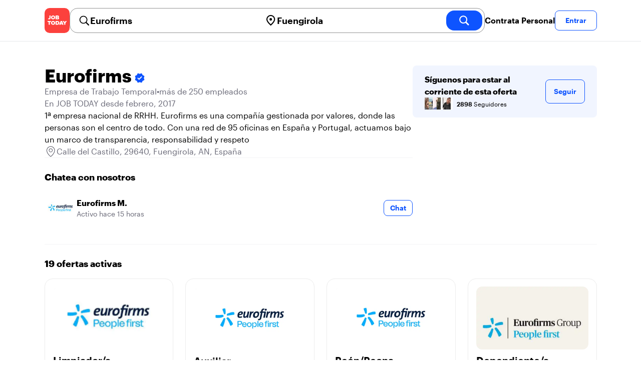

--- FILE ---
content_type: text/html; charset=utf-8
request_url: https://jobtoday.com/es/company/empresa-de-trabajo-temporal-eurofirms-qxBnzQ
body_size: 33986
content:
<!DOCTYPE html><html lang="es"><head><meta charSet="utf-8" data-next-head=""/><meta name="viewport" content="width=device-width" data-next-head=""/><meta name="viewport" content="width=device-width, initial-scale=1"/><meta name="robots" content="index,follow" data-next-head=""/><title data-next-head="">Eurofirms in Calle del Castillo - Hiring Now | JOB TODAY (qxBnzQ)</title><meta name="title" content="Eurofirms in Calle del Castillo - Hiring Now | JOB TODAY (qxBnzQ)" data-next-head=""/><meta name="description" content="Apply now for Eurofirms jobs in Calle del Castillo (qxBnzQ). 1ª empresa nacional de RRHH. Eurofirms es una compañía gestionada por valores, donde las personas son el centro de todo. Con una red de 95 oficinas en España y Portugal, actuamos bajo un marco de transparencia, responsabilidad y respeto" data-next-head=""/><meta name="keywords" content="Eurofirms, Empresa de Trabajo Temporal" data-next-head=""/><link rel="canonical" href="https://jobtoday.com/es/company/empresa-de-trabajo-temporal-eurofirms-qxBnzQ" data-next-head=""/><meta property="og:site_name" content="jobtoday.com" data-next-head=""/><meta property="og:type" content="website" data-next-head=""/><meta property="og:title" content="Eurofirms in Calle del Castillo - Hiring Now | JOB TODAY (qxBnzQ)" data-next-head=""/><meta property="og:description" content="Apply now for Eurofirms jobs in Calle del Castillo (qxBnzQ). 1ª empresa nacional de RRHH. Eurofirms es una compañía gestionada por valores, donde las personas son el centro de todo. Con una red de 95 oficinas en España y Portugal, actuamos bajo un marco de transparencia, responsabilidad y respeto" data-next-head=""/><meta property="og:image" content="https://wsdash.b-cdn.net/es/servicios/company/qxBnzQ/opengraph-image" data-next-head=""/><meta property="og:url" content="https://jobtoday.com/es/company/empresa-de-trabajo-temporal-eurofirms-qxBnzQ" data-next-head=""/><meta property="twitter:card" content="summary_large_image" data-next-head=""/><meta property="twitter:url" content="https://jobtoday.com/es/company/empresa-de-trabajo-temporal-eurofirms-qxBnzQ" data-next-head=""/><meta property="twitter:title" content="Eurofirms in Calle del Castillo - Hiring Now | JOB TODAY (qxBnzQ)" data-next-head=""/><meta property="twitter:description" content="Apply now for Eurofirms jobs in Calle del Castillo (qxBnzQ). 1ª empresa nacional de RRHH. Eurofirms es una compañía gestionada por valores, donde las personas son el centro de todo. Con una red de 95 oficinas en España y Portugal, actuamos bajo un marco de transparencia, responsabilidad y respeto" data-next-head=""/><meta property="twitter:site" content="@JobToday_ES" data-next-head=""/><meta property="twitter:creator" content="@JobToday_ES" data-next-head=""/><meta property="twitter:image" content="https://wsdash.b-cdn.net/es/servicios/company/qxBnzQ/opengraph-image" data-next-head=""/><link rel="apple-touch-icon" href="/static/apple-touch-icon.png" data-next-head=""/><meta name="apple-itunes-app" content="app-id=981163277" data-next-head=""/><meta name="apple-mobile-web-app-title" content="JOB TODAY" data-next-head=""/><meta name="apple-mobile-web-app-status-bar-style" content="black-translucent" data-next-head=""/><meta name="theme-color" content="#fe1d25" data-next-head=""/><meta name="view-transition" content="same-origin"/><link rel="shortcut icon" type="image/png" href="https://wcdn.jobtoday.com/static/favicon.png" crossorigin="anonymous"/><link rel="apple-touch-icon" href="https://wcdn.jobtoday.com/static/apple-touch-icon.png"/><link rel="modulepreload" href="https://wcdn.jobtoday.com/static/i18n/es.xphKn3jZuJz2tbCJyCp0b.js"/><link rel="preload" href="https://wcdn.jobtoday.com/static/fonts/GraphikUI-Regular-Web.woff2" type="font/woff2" crossorigin="anonymous" as="font"/><link rel="preload" href="https://wcdn.jobtoday.com/static/fonts/GraphikUI-Semibold-Web.woff2" type="font/woff2" crossorigin="anonymous" as="font"/><link rel="preload" href="https://wcdn.jobtoday.com/static/fonts/GraphikUI-Bold-Web.woff2" type="font/woff2" crossorigin="anonymous" as="font"/><link rel="preconnect" href="https://www.googletagmanager.com" crossorigin="anonymous"/><link rel="dns-prefetch" href="https://www.googletagmanager.com" crossorigin="anonymous"/><link rel="preconnect" href="https://wa.appsflyer.com" crossorigin="anonymous"/><link rel="dns-prefetch" href="https://wa.appsflyer.com" crossorigin="anonymous"/><link rel="preconnect" href="https://websdk.appsflyer.com" crossorigin="anonymous"/><link rel="dns-prefetch" href="https://websdk.appsflyer.com" crossorigin="anonymous"/><link rel="preconnect" href="https://www.google-analytics.com" crossorigin="anonymous"/><link rel="dns-prefetch" href="https://www.google-analytics.com" crossorigin="anonymous"/><link rel="preconnect" href="https://wcdn.jobtoday.com" crossorigin="anonymous"/><link rel="dns-prefetch" href="https://wcdn.jobtoday.com" crossorigin="anonymous"/><link rel="preconnect" href="https://fonts.gstatic.com" crossorigin="anonymous"/><link rel="dns-prefetch" href="https://fonts.gstatic.com" crossorigin="anonymous"/><link rel="preconnect" href="https://connect.facebook.net" crossorigin="anonymous"/><link rel="dns-prefetch" href="https://connect.facebook.net" crossorigin="anonymous"/><meta http-equiv="X-UA-Compatible" content="IE=edge"/><meta name="apple-mobile-web-app-title" content="JOB TODAY"/><meta property="og:site_name" content="jobtoday.com"/><meta property="al:android:package" content="com.jobtoday.app"/><meta property="al:ios:app_store_id" content="981163277"/><link rel="preload" href="https://wcdn.jobtoday.com/_next/static/css/bed05fe35b56666a.css" as="style"/><meta name="sentry-trace" content="fad381d6d863711e91c4ad66b4abe5fa-bc30992aadf5bc87-0"/><meta name="baggage" content="sentry-environment=production,sentry-release=v197,sentry-public_key=736a896cc11a4a8497b0c58b9354cda9,sentry-trace_id=fad381d6d863711e91c4ad66b4abe5fa,sentry-sampled=false,sentry-sample_rand=0.4295419792636932,sentry-sample_rate=0.2"/><style>
            @font-face {
              font-family: "GraphikUI";
              font-weight: 400;
              src: url("https://wcdn.jobtoday.com/static/fonts/GraphikUI-Regular-Web.woff2") format("woff2");
              font-display: optional;
            }

            @font-face {
              font-family: "GraphikUI";
              font-weight: 600;
              src: url("https://wcdn.jobtoday.com/static/fonts/GraphikUI-Semibold-Web.woff2") format("woff2");
              font-display: optional;
            }

            @font-face {
              font-family: "GraphikUI";
              font-weight: 700;
              src: url("https://wcdn.jobtoday.com/static/fonts/GraphikUI-Bold-Web.woff2") format("woff2");
              font-display: optional;
            }
            </style><script>
                window.geoIPCountryCode = "us";
                window.geoIPLat = "39.962502";
                window.geoIPLng = "-83.006104";
                window.sentryEnv = "production";
                window.sentryDsn = "https://736a896cc11a4a8497b0c58b9354cda9@sentry.jobtoday.tools/4";
              </script><script>
                var consentValues = {
                  'ad_storage': 'granted',
                  'ad_user_data': 'granted',
                  'ad_personalization': 'granted',
                  'analytics_storage': 'granted',
                };

                window.dataLayer = window.dataLayer || [];
                function gtag(){dataLayer.push(arguments);}
                gtag('js', new Date());


                gtag('config', 'G-X5S79176Z9', {
                  id: undefined,
                  user: undefined,
                  user_id: undefined,
                  page_path: window.location.pathname,
                  debug_mode: window.location.hostname !== "jobtoday.com"
                });

                gtag('config', 'AW-937805066');
                if (undefined) {
                  gtag('set', 'user_data', {
                    email: "undefined"
                  });

                  window.dataLayer.push({
                    userId: undefined,
                    email: "undefined"
                  });
                }

                if (window.location.pathname !== "/" && window.location.pathname !== "/us" && !window.location.pathname.startsWith("/us/")) {
                  gtag('consent', 'default', consentValues);
                }
              </script><link rel="stylesheet" href="https://wcdn.jobtoday.com/_next/static/css/bed05fe35b56666a.css" data-n-g=""/><noscript data-n-css=""></noscript><script defer="" noModule="" src="https://wcdn.jobtoday.com/_next/static/chunks/polyfills-42372ed130431b0a.js"></script><script src="https://wcdn.jobtoday.com/_next/static/chunks/webpack-6cdf4c6feba29c86.js" defer=""></script><script src="https://wcdn.jobtoday.com/_next/static/chunks/framework-c6138ec4f8e5a304.js" defer=""></script><script src="https://wcdn.jobtoday.com/_next/static/chunks/main-5de128f11214265e.js" defer=""></script><script src="https://wcdn.jobtoday.com/_next/static/chunks/pages/_app-b2eee462ccd69e05.js" defer=""></script><script src="https://wcdn.jobtoday.com/_next/static/chunks/07c2d338-45ca41ba265b9aee.js" defer=""></script><script src="https://wcdn.jobtoday.com/_next/static/chunks/4420-18e54e1298ec632d.js" defer=""></script><script src="https://wcdn.jobtoday.com/_next/static/chunks/4470-e2a026e3acab651b.js" defer=""></script><script src="https://wcdn.jobtoday.com/_next/static/chunks/5116-d6f37287e04033fc.js" defer=""></script><script src="https://wcdn.jobtoday.com/_next/static/chunks/9981-85ea5ffde56cf419.js" defer=""></script><script src="https://wcdn.jobtoday.com/_next/static/chunks/401-00ff0992c0f0c4a2.js" defer=""></script><script src="https://wcdn.jobtoday.com/_next/static/chunks/7923-69228f8891630742.js" defer=""></script><script src="https://wcdn.jobtoday.com/_next/static/chunks/pages/%5BcountryCode%5D/company/%5BcompanySlug%5D-c19ac31f87dc5bd6.js" defer=""></script><script src="https://wcdn.jobtoday.com/_next/static/xphKn3jZuJz2tbCJyCp0b/_buildManifest.js" defer=""></script><script src="https://wcdn.jobtoday.com/_next/static/xphKn3jZuJz2tbCJyCp0b/_ssgManifest.js" defer=""></script></head><body><noscript>
                  <iframe src="https://www.googletagmanager.com/ns.html?id=GTM-NPFW7TF" height="0" width="0" style="display:none;visibility:hidden"></iframe>
                </noscript><noscript><img height="1" width="1" class="hidden" src="https://www.facebook.com/tr?id=657986048516879&amp;ev=PageView&amp;noscript=1"/></noscript><link rel="preload" as="image" href="https://wcdn.jobtoday.com/static/icons/JT-Logo-XS.svg"/><link rel="preload" as="image" href="https://wcdn.jobtoday.com/static/icons/ic-magnifying-glass-32.svg"/><link rel="preload" as="image" href="https://wcdn.jobtoday.com/static/icons/ic-location-black.svg"/><link rel="preload" as="image" href="https://wcdn.jobtoday.com/static/icons/ic-magnifyingglass-white-bold-24.svg"/><link rel="preload" as="image" href="https://wcdn.jobtoday.com/static/icons/ic-search.svg"/><link rel="preload" as="image" href="https://wcdn.jobtoday.com/static/icons/ic-verified-emp.svg"/><link rel="preload" as="image" href="https://cdn.jobtoday.com/img/0f685e1a-e4da-40ca-899b-5b9ee036e077/160x160.jpg"/><link rel="preload" as="image" href="https://cdn.jobtoday.com/img/05f53371-4398-4a69-9358-aec5f82b4f7f/160x160.jpg"/><link rel="preload" as="image" href="https://cdn.jobtoday.com/img/5fb57281-fbea-4f31-a808-beed86ab5380/160x160.jpg"/><link rel="preload" as="image" href="https://cdn.jobtoday.com/img/53e1dbde-7598-4038-bc42-3a3cd1b1efa4/160x160.jpg"/><link rel="preload" as="image" href="https://cdn.jobtoday.com/img/30767fd7-40ca-4241-9161-eec6267198f5/160x160.jpg"/><link rel="preload" as="image" href="https://wcdn.jobtoday.com/static/images/landings/app/app-rating_es.svg"/><link rel="preload" as="image" href="https://wcdn.jobtoday.com/static/images/landings/app/appstore_es.svg"/><div id="__next"><div><header class="sticky top-0 z-20 border-b border-gray-200 bg-white"><div class="jt-container relative flex items-center justify-between gap-8 sm:gap-12"><a class="shrink-0" data-testid="header_logo" href="/es" title="Busca trabajo y contrata en JOB TODAY" rel="nofollow"><img src="https://wcdn.jobtoday.com/static/icons/JT-Logo-XS.svg" alt="JOB TODAY logo" width="50" height="50"/></a><section class="relative hidden flex-auto lg:block"><div class="md:p-1 md:border md:border-jt-gray-warm-600 md:rounded-2xl"><form class="relative flex flex-col md:flex-row gap-4 md:gap-0" action="/search" method="POST"><input type="hidden" name="countryCode" value="es"/><input type="hidden" name="appHeaders" value="{&quot;X-GUID&quot;:&quot;a9b8443c-4413-4a35-83f8-dbe5a3ca14ed&quot;,&quot;X-LOCALE&quot;:&quot;es&quot;,&quot;X-APP-VERSION&quot;:&quot;2.2.2&quot;,&quot;X-TYPE&quot;:&quot;3&quot;,&quot;X-WEB-DEVICE-TYPE&quot;:&quot;desktop&quot;,&quot;X-SESSION-TOKEN&quot;:&quot;&quot;,&quot;X-FORWARDED-FOR&quot;:&quot;3.20.225.255, 10.0.37.216, 10.0.1.201&quot;,&quot;user-agent&quot;:&quot;Mozilla/5.0 (Macintosh; Intel Mac OS X 10_15_7) AppleWebKit/537.36 (KHTML, like Gecko) Chrome/131.0.0.0 Safari/537.36; ClaudeBot/1.0; +claudebot@anthropic.com)&quot;,&quot;x-geoip2-country&quot;:&quot;US&quot;,&quot;x-geoip2-city&quot;:&quot;Columbus&quot;}"/><div class="relative md:static flex flex-1 flex-col border md:border-none rounded-2xl md:rounded-none"><label class="flex-1 flex items-center pl-3 md:px-3 gap-2" id="_R_8m_-label" for="_R_8m_-input"><img src="https://wcdn.jobtoday.com/static/icons/ic-magnifying-glass-32.svg" alt="search icon" width="24" height="24"/><input class="text-lg font-semibold bg-transparent border-none transition-none p-0 search-cancel:h-4 search-cancel:w-4 search-cancel:appearance-none search-cancel:bg-[url(/static/icons/ic-multiply-grey-16.svg)]" type="search" data-testid="search-bar_keyword" aria-activedescendant="" aria-autocomplete="list" aria-controls="_R_8m_-menu" aria-expanded="false" aria-labelledby="_R_8m_-label" autoComplete="off" id="_R_8m_-input" role="combobox" placeholder="Buscar ofertas" name="keywordField" value="Eurofirms"/></label><div class="absolute -bottom-2 left-0 md:-bottom-4 w-full"><ul class="absolute z-10 w-full overflow-hidden rounded-2xl bg-white drop-shadow-[0_4px_24px_rgba(0,0,0,0.08)] hidden" data-testid="search-bar_keyword-suggestion_list" id="_R_8m_-menu" role="listbox" aria-labelledby="_R_8m_-label"></ul></div></div><div class="relative md:static flex flex-1 flex-col border md:border-none rounded-2xl md:rounded-none"><label class="flex-1 flex items-center pl-3 md:px-3 gap-2" id="_R_8mH2_-label" for="_R_8mH2_-input"><img src="https://wcdn.jobtoday.com/static/icons/ic-location-black.svg" alt="search icon" width="24" height="24"/><input class="text-lg font-semibold bg-transparent border-none transition-none p-0 search-cancel:h-4 search-cancel:w-4 search-cancel:appearance-none search-cancel:bg-[url(/static/icons/ic-multiply-grey-16.svg)]" type="search" data-testid="search-bar_location" aria-activedescendant="" aria-autocomplete="list" aria-controls="_R_8mH2_-menu" aria-expanded="false" aria-labelledby="_R_8mH2_-label" autoComplete="off" id="_R_8mH2_-input" role="combobox" placeholder="¿En qué ciudad?" name="locationField" value="Fuengirola"/></label><div class="absolute -bottom-2 left-0 md:-bottom-4 w-full"><ul class="absolute z-10 w-full overflow-hidden rounded-2xl bg-white drop-shadow-[0_4px_24px_rgba(0,0,0,0.08)] hidden" data-testid="search-bar_location-suggestion_list" id="_R_8mH2_-menu" role="listbox" aria-labelledby="_R_8mH2_-label"></ul></div></div><button class="w-auto flex-none h-10 rounded-2xl md:px-6 text-xl font-semibold bg-jt-primary text-white transition-transform hover:scale-105 active:scale-95" type="submit" aria-label="search" data-testid="search-bar_find-button"><img src="https://wcdn.jobtoday.com/static/icons/ic-magnifyingglass-white-bold-24.svg" alt="search icon" width="24" height="24" class="hidden md:block"/><span class="md:hidden">Buscar</span></button></form></div></section><ul class="flex items-center gap-4"><li><a class="cursor-pointer font-semibold text-black hover:text-opacity-60 sm:whitespace-nowrap leading-5 inline-block" href="https://jobtoday.com/es/landings/hire" rel="noopener noreferrer nofollow" target="_blank" data-testid="header_start-hiring-button">Contrata Personal</a></li><li><button data-testid="header_log-in-button" class="btn jt-text-16 jt-btn-sm whitespace-nowrap font-semibold btn-sm jt-btn-outline" id="headlessui-menu-button-_R_3mdom_" type="button" aria-haspopup="menu" aria-expanded="false" data-headlessui-state="">Entrar</button></li></ul></div><div class="px-4 pb-4 lg:hidden"><button type="button" class="peer line-clamp-1 w-full rounded-lg border border-jt-gray-200 bg-white p-2" data-testid="search-bar_navigation-panel"><div class="flex items-center"><img src="https://wcdn.jobtoday.com/static/icons/ic-search.svg" alt="search icon" width="24" height="24"/><div class="flex gap-2"><span class="line-clamp-1">Eurofirms</span><span class="line-clamp-1 text-jt-primary">en<!-- --> <!-- -->Fuengirola</span></div></div></button></div></header><div class="jt-container my-8"><div class="md:gap-12 lg:flex"><div class="flex flex-1 flex-col gap-10 md:basis-2/3 md:gap-6"><div class="flex items-center gap-4 md:gap-8"><h1 class="line-clamp-3 text-3xl font-extrabold md:text-4xl" data-testid="employer-page_company-name">Eurofirms<img class="ml-1 inline-block h-6 w-6 align-middle" src="https://wcdn.jobtoday.com/static/icons/ic-verified-emp.svg" alt="verified company icon" width="24" height="24"/></h1></div><div class="flex flex-col gap-2 md:gap-4" data-testid="employer-page_company-info"><p class="flex gap-2 text-jt-gray-400" data-testid="employer-page_company-category"><span>Empresa de Trabajo Temporal</span><span>•</span><span>más de 250 empleados</span></p><p class="text-jt-gray-400" data-testid="employer-page_company-create-date">En JOB TODAY desde febrero, 2017</p><div class="flex flex-col gap-1" data-testid="employer-page_company-about"><p>1ª empresa nacional de RRHH. Eurofirms es una compañía gestionada por valores, donde las personas son el centro de todo. Con una red de 95 oficinas en España y Portugal, actuamos bajo un marco de transparencia, responsabilidad y respeto</p></div><div class="flex items-center gap-2"><img src="https://wcdn.jobtoday.com/static/icons/ic-address-square.svg" alt="address icon" loading="lazy" width="24" height="24" data-testid="employer-page_location-icon"/><a class="text-jt-gray-400" href="/es/trabajos/fuengirola" data-testid="employer-page_location-text">Calle del Castillo, 29640, Fuengirola, AN, España</a></div></div><div class="border-t  border-gray-100 pt-6"><p class="mb-4 text-lg font-bold" data-testid="employer-page_chat-with-us">Chatea con nosotros</p><ul class="flex flex-col gap-6"><li class="cursor-pointer" data-testid="employer-page_employer"><div class="flex items-center gap-3"><img class="rounded-xl" src="https://cdn.jobtoday.com/img/1471d3d6-cc95-48d8-bebe-355b11cd8bcd/160x160.jpg" alt="Eurofirms M. avatar icon" loading="lazy" width="64" height="64"/><div class="flex flex-1 flex-col"><span class="line-clamp-1 font-bold" data-testid="employer-page_employer-name">Eurofirms M.</span><div class="line-clamp-1 flex"><span class="text-sm text-jt-gray-400" data-testid="employer-page_employer-last-online">Activo hace 15 horas</span></div></div><button class="btn btn-sm jt-btn-outline" type="button" data-testid="employer-page_chat-button">Chat</button></div></li></ul></div></div><div class="mt-12 flex-1 shrink-0 md:basis-1/3 lg:mt-0" data-testid="employer-page_follow-block"><div class="top-4 flex w-full items-center gap-6 rounded-lg bg-jt-primary-light px-6 py-4 md:w-2/3 lg:sticky lg:top-24 lg:w-full"><div class="flex flex-1 flex-col gap-1"><span class="font-bold">Síguenos para estar al corriente de esta oferta</span><div class="avatar-group -space-x-4 whitespace-nowrap"><div class="avatar"><div class="w-6"><img src="https://cdn.jobtoday.com/img/0f685e1a-e4da-40ca-899b-5b9ee036e077/160x160.jpg" width="24" height="24" alt="avatar icon" data-testid="employer-page_follower-avatar"/></div></div><div class="avatar"><div class="w-6"><img src="https://cdn.jobtoday.com/img/05f53371-4398-4a69-9358-aec5f82b4f7f/160x160.jpg" width="24" height="24" alt="avatar icon" data-testid="employer-page_follower-avatar"/></div></div><div class="avatar"><div class="w-6"><img src="https://cdn.jobtoday.com/img/5fb57281-fbea-4f31-a808-beed86ab5380/160x160.jpg" width="24" height="24" alt="avatar icon" data-testid="employer-page_follower-avatar"/></div></div><div class="avatar"><div class="w-6"><img src="https://cdn.jobtoday.com/img/53e1dbde-7598-4038-bc42-3a3cd1b1efa4/160x160.jpg" width="24" height="24" alt="avatar icon" data-testid="employer-page_follower-avatar"/></div></div><div class="avatar"><div class="w-6"><img src="https://cdn.jobtoday.com/img/30767fd7-40ca-4241-9161-eec6267198f5/160x160.jpg" width="24" height="24" alt="avatar icon" data-testid="employer-page_follower-avatar"/></div></div><div class="placeholder"><span class="pl-6 text-xs"><strong class="font-semibold">2898</strong> Seguidores</span></div></div></div><div><button data-testid="employer-page_follow-button" class="btn jt-btn-outline undefined" type="button">Seguir</button></div></div></div></div><div class="mt-10 flex flex-col md:mt-10  border-t border-gray-100 pt-6"><p class="mb-4 text-lg font-bold">19 ofertas activas</p><ul class="flex flex-col gap-6 md:grid md:grid-cols-2 lg:grid-cols-4"><li class="flex" data-testid="employer-page_active-job"><div class="flex h-full w-full flex-col rounded-2xl border transition-shadow hover:shadow-xl border-[#ececec]" data-testid="job-card"><div class="h-4 w-full"></div><a href="https://jobtoday.com/es/trabajo/limpiador-a-lZmAkm" class="flex flex-col h-full px-4 pb-4 space-y-2"><div class="relative aspect-video overflow-hidden rounded-xl"><picture><source type="image/webp" srcSet="https://cdn.jobtoday.com/img/b5c738db-3c60-4b5b-ae08-22ff41d777ff/640x360.webp"/><img class="w-full" src="https://cdn.jobtoday.com/img/b5c738db-3c60-4b5b-ae08-22ff41d777ff/640x360.jpg" alt="Limpiador/a" width="640" height="360" loading="eager"/></picture></div><div class="flex grow flex-col gap-1"><div class="grid grid-cols-3 items-baseline justify-between gap-2"><div class="jt-text-20 col-span-2 line-clamp-2 text-left font-semibold text-black" data-testid="job-card_title">Limpiador/a</div><div class="jt-text-12 line-clamp-1 text-right text-jt-gray-300" data-testid="job-card_update-date">hace 15 horas</div></div><div class="flex gap-2"><div class="jt-text-14">Jornada completa</div></div><div class="jt-text-14 text-left">Torremolinos</div><p class="jt-text-14 line-clamp-3 text-left text-[#929292]">Desde Eurofirms ETT empresa especializada en RRHH queremos acompañarle en su carrera profesional. ¿Le apasiona el sector de la limpieza? ¡Esta es su oportunidad! Seleccionamos a Limpiadores/as para un importante hotel situado en Torremolinos. ¿Cuáles serán las funciones? • Limpieza de habitaciones, estancias y zonas comunes, • Recambio de sábanas y material de higiene, • Reposición, preparación y acondicionamiento de habitaciones para la entrada de huéspedes. ¿Cuáles son los requisitos? • Persona proactiva y resolutiva, • No se requiere experiencia ¿Qué ofrecemos? • Salario según convenio, • Jornada parcial, • Oportunidad de crecimiento en empresa de prestigio, • Incorporación inmediata. Si considera que su perfil encaja en la oferta ¡Inscríbase! ¡Le estamos esperando.</p></div><div class="flex flex-wrap gap-2"><div class="jt-text-12 text-nowrap rounded-md px-2 py-1 bg-jt-green-100 text-jt-green-500" data-testid="job-card-badge-immediateStart">¡Incorporación inmediata!</div><div class="jt-text-12 text-nowrap rounded-md px-2 py-1 bg-jt-green-100 text-jt-green-500" data-testid="job-card-badge-noExperience">Sin experiencia</div><div class="jt-text-12 text-nowrap rounded-md px-2 py-1 bg-jt-gray-100 text-jt-gray-300" data-testid="job-card-badge-easyApply">Inscripción fácil</div></div></a></div></li><li class="flex" data-testid="employer-page_active-job"><div class="flex h-full w-full flex-col rounded-2xl border transition-shadow hover:shadow-xl border-[#ececec]" data-testid="job-card"><div class="h-4 w-full"></div><a href="https://jobtoday.com/es/trabajo/auxiliar-administrativo-a-o4DAPm" class="flex flex-col h-full px-4 pb-4 space-y-2"><div class="relative aspect-video overflow-hidden rounded-xl"><picture><source type="image/webp" srcSet="https://cdn.jobtoday.com/img/3526922c-0a0d-4a5f-820f-12c6769c265d/640x360.webp"/><img class="w-full" src="https://cdn.jobtoday.com/img/3526922c-0a0d-4a5f-820f-12c6769c265d/640x360.jpg" alt="Auxiliar Administrativo/a" width="640" height="360" loading="eager"/></picture></div><div class="flex grow flex-col gap-1"><div class="grid grid-cols-3 items-baseline justify-between gap-2"><div class="jt-text-20 col-span-2 line-clamp-2 text-left font-semibold text-black" data-testid="job-card_title">Auxiliar Administrativo/a</div><div class="jt-text-12 line-clamp-1 text-right text-jt-gray-300" data-testid="job-card_update-date">hace 5 días</div></div><div class="flex gap-2"><div class="jt-text-14">Jornada parcial</div></div><div class="jt-text-14 text-left">Carretera de Cádiz, Málaga</div><p class="jt-text-14 line-clamp-3 text-left text-[#929292]">Desde Eurofirms ETT empresa especializada en RRHH queremos acompañarle en su carrera profesional. ¿Le apasiona el sector alimentación? ! ¡Esta es su oportunidad! Seleccionamos un/a Auxiliar Administrativo/a para importante empresa del sector alimenticio situada en Málaga. ¿Cuáles serán las funciones? • Atención al cliente., • Manejo paquete office, ERPs, outlook, excel., • Gestión documental y las demás funciones típicas de un/a administrativo/a en el departamento. ¿Cuáles son los requisitos? • Experiencia de 1 año en facturación o finanzas, • Persona proactiva, resolutiva y organizativa., • FP en Administración o similar. ¿Qué ofrecemos? • Media jornada., • Salario según convenio., • Oportunidad de crecimiento en empresa de prestigio. Si considera que su perfil encaja en la oferta ¡Inscríbase!</p></div><div class="flex flex-wrap gap-2"><div class="jt-text-12 text-nowrap rounded-md px-2 py-1 bg-jt-green-100 text-jt-green-500" data-testid="job-card-badge-immediateStart">¡Incorporación inmediata!</div><div class="jt-text-12 text-nowrap rounded-md px-2 py-1 bg-jt-gray-100 text-jt-gray-300" data-testid="job-card-badge-easyApply">Inscripción fácil</div></div></a></div></li><li class="flex" data-testid="employer-page_active-job"><div class="flex h-full w-full flex-col rounded-2xl border transition-shadow hover:shadow-xl border-[#ececec]" data-testid="job-card"><div class="h-4 w-full"></div><a href="https://jobtoday.com/es/trabajo/peon-peona-o4D06B" class="flex flex-col h-full px-4 pb-4 space-y-2"><div class="relative aspect-video overflow-hidden rounded-xl"><picture><source type="image/webp" srcSet="https://cdn.jobtoday.com/img/f3c79ab5-86c4-4e47-bb83-e91e3b188ac4/640x360.webp"/><img class="w-full" src="https://cdn.jobtoday.com/img/f3c79ab5-86c4-4e47-bb83-e91e3b188ac4/640x360.jpg" alt="Peón/Peona" width="640" height="360" loading="eager"/></picture></div><div class="flex grow flex-col gap-1"><div class="grid grid-cols-3 items-baseline justify-between gap-2"><div class="jt-text-20 col-span-2 line-clamp-2 text-left font-semibold text-black" data-testid="job-card_title">Peón/Peona</div><div class="jt-text-12 line-clamp-1 text-right text-jt-gray-300" data-testid="job-card_update-date">hace 6 días</div></div><div class="flex gap-2"><div class="jt-text-14">Jornada completa</div></div><div class="jt-text-14 text-left">Vélez-Málaga</div><p class="jt-text-14 line-clamp-3 text-left text-[#929292]">Desde Eurofirms ETT empresa especializada en RRHH queremos acompañarle en su carrera profesional. ¿Sientes interés por trabajar en un vivero? ¡Esta es su oportunidad! Seleccionamos a cinco peones/as agrícolas para importante empresa situada en Vélez- Málaga. ¿Cuáles serán las funciones? • Transplante de plantas, • Riego, • Desbrozar ¿Cuáles son los requisitos? • Residir en Vélez Málaga y/o alrededores ¿Qué ofrecemos? • Jornada completa, • Salario según convenio, • Oportunidad de crecimiento en empresa de prestigio</p></div><div class="flex flex-wrap gap-2"><div class="jt-text-12 text-nowrap rounded-md px-2 py-1 bg-jt-green-100 text-jt-green-500" data-testid="job-card-badge-immediateStart">¡Incorporación inmediata!</div><div class="jt-text-12 text-nowrap rounded-md px-2 py-1 bg-jt-green-100 text-jt-green-500" data-testid="job-card-badge-noExperience">Sin experiencia</div><div class="jt-text-12 text-nowrap rounded-md px-2 py-1 bg-jt-gray-100 text-jt-gray-300" data-testid="job-card-badge-easyApply">Inscripción fácil</div></div></a></div></li><li class="flex" data-testid="employer-page_active-job"><div class="flex h-full w-full flex-col rounded-2xl border transition-shadow hover:shadow-xl border-[#ececec]" data-testid="job-card"><div class="h-4 w-full"></div><a href="https://jobtoday.com/es/trabajo/dependiente-a-de-tienda-gbmADK" class="flex flex-col h-full px-4 pb-4 space-y-2"><div class="relative aspect-video overflow-hidden rounded-xl"><picture><source type="image/webp" srcSet="https://cdn.jobtoday.com/img/a6db5635-f1ec-4cb0-9113-2fac2371e014/640x360.webp"/><img class="w-full" src="https://cdn.jobtoday.com/img/a6db5635-f1ec-4cb0-9113-2fac2371e014/640x360.jpg" alt="Dependiente/a de Tienda" width="640" height="360" loading="eager"/></picture></div><div class="flex grow flex-col gap-1"><div class="grid grid-cols-3 items-baseline justify-between gap-2"><div class="jt-text-20 col-span-2 line-clamp-2 text-left font-semibold text-black" data-testid="job-card_title">Dependiente/a de Tienda</div><div class="jt-text-12 line-clamp-1 text-right text-jt-gray-300" data-testid="job-card_update-date">hace 7 días</div></div><div class="flex gap-2"><div class="jt-text-14">Jornada parcial</div></div><div class="jt-text-14 text-left">Churriana, Málaga</div><p class="jt-text-14 line-clamp-3 text-left text-[#929292]">Desde Eurofirms ETT empresa especializada en RRHH queremos acompañarte en tu carrera profesional. Seleccionamos un/a dependiente/a para importante empresa de sector de hogar en Málaga. La persona seleccionada realizará las siguientes funciones: • Atención al cliente, • Control de stock, • Asesoramiento en ventas y productos, • Reposición de la tienda, • Gestión de pedidos y cobro en caja ¿Cuáles son los requisitos? • Experiencia como dependiente/a, • Buscamos a una persona proactiva y resolutiva, • Castellano hablado y escrito correctamente ¿Qué ofrecemos? • Jornada parcial de 20 horas semanales, • Horarios rotativos de Lunes a Domingo, • Contrato de un año Si considera que su perfil encaja en la oferta ¡Inscríbase! ¡Le estamos esperando!</p></div><div class="flex flex-wrap gap-2"><div class="jt-text-12 text-nowrap rounded-md px-2 py-1 bg-jt-gray-100 text-jt-gray-300" data-testid="job-card-badge-easyApply">Inscripción fácil</div></div></a></div></li><li class="flex" data-testid="employer-page_active-job"><div class="flex h-full w-full flex-col rounded-2xl border transition-shadow hover:shadow-xl border-[#ececec]" data-testid="job-card"><div class="h-4 w-full"></div><a href="https://jobtoday.com/es/trabajo/tecnico-a-de-laboratorio-9w51dx" class="flex flex-col h-full px-4 pb-4 space-y-2"><div class="relative aspect-video overflow-hidden rounded-xl"><picture><source type="image/webp" srcSet="https://cdn.jobtoday.com/img/cc822a88-7943-43f0-98bd-c8e785271d00/640x360.webp"/><img class="w-full" src="https://cdn.jobtoday.com/img/cc822a88-7943-43f0-98bd-c8e785271d00/640x360.jpg" alt="Técnico/a de laboratorio" width="640" height="360" loading="eager"/></picture></div><div class="flex grow flex-col gap-1"><div class="grid grid-cols-3 items-baseline justify-between gap-2"><div class="jt-text-20 col-span-2 line-clamp-2 text-left font-semibold text-black" data-testid="job-card_title">Técnico/a de laboratorio</div><div class="jt-text-12 line-clamp-1 text-right text-jt-gray-300" data-testid="job-card_update-date">hace 2 días</div></div><div class="flex gap-2"><div class="jt-text-14">Jornada completa</div></div><div class="jt-text-14 text-left">Antequera</div><p class="jt-text-14 line-clamp-3 text-left text-[#929292]">Desde Eurofirms ETT empresa especializada en RRHH queremos acompañarle en su carrera profesional. ¿Le apasiona el sector de la cosmética y perfumería? ! ¡Esta es su oportunidad! Seleccionamos un/a Técnico/a de Laboratorio para una importante empresa del sector cosmético situada en Antequera. ¿Cuáles serán las funciones? • Elaboración de contenidos cosméticos, • Preparación y pesada de ingredientes cosméticos, • Fabricación/filtración de perfumes mediante seguimiento de recetas, • Uso de software para el inicio y final de la fabricación y para la alimentación de los reactivos, • Toma de muestras durante la fabricación del perfume, • Entre otras funciones propias del puesto de trabajo ¿Cuáles son los requisitos? • Experiencia mínima de 1 año en un puesto de trabajo igual o similar al descrito, • Buscamos a una persona proactiva y dinámica, • Se valorará formación o titulación en Ciencias Ambientales, Química, Biología y similares, • Valorable residencia cercana al puesto de trabajo ¿Qué ofrecemos? • Jornada completa., • Salario según convenio., • Oportunidad de crecimiento en empresa de prestigio. Si considera que su perfil encaja en la oferta ¡Inscríbase!</p></div><div class="flex flex-wrap gap-2"><div class="jt-text-12 text-nowrap rounded-md px-2 py-1 bg-jt-green-100 text-jt-green-500" data-testid="job-card-badge-noExperience">Sin experiencia</div><div class="jt-text-12 text-nowrap rounded-md px-2 py-1 bg-jt-gray-100 text-jt-gray-300" data-testid="job-card-badge-easyApply">Inscripción fácil</div></div></a></div></li><li class="flex" data-testid="employer-page_active-job"><div class="flex h-full w-full flex-col rounded-2xl border transition-shadow hover:shadow-xl border-[#ececec]" data-testid="job-card"><div class="h-4 w-full"></div><a href="https://jobtoday.com/es/trabajo/ayudante-a-de-administracion-MXoNnw" class="flex flex-col h-full px-4 pb-4 space-y-2"><div class="relative aspect-video overflow-hidden rounded-xl"><picture><source type="image/webp" srcSet="https://cdn.jobtoday.com/img/22dcee02-1934-4b5b-bc30-883df9c5b51a/640x360.webp"/><img class="w-full" src="https://cdn.jobtoday.com/img/22dcee02-1934-4b5b-bc30-883df9c5b51a/640x360.jpg" alt="Ayudante/a de Administración" width="640" height="360" loading="eager"/></picture></div><div class="flex grow flex-col gap-1"><div class="grid grid-cols-3 items-baseline justify-between gap-2"><div class="jt-text-20 col-span-2 line-clamp-2 text-left font-semibold text-black" data-testid="job-card_title">Ayudante/a de Administración</div><div class="jt-text-12 line-clamp-1 text-right text-jt-gray-300" data-testid="job-card_update-date">hace 2 días</div></div><div class="flex gap-2"><div class="jt-text-14">Jornada completa</div></div><div class="jt-text-14 text-left">Churriana, Málaga</div><p class="jt-text-14 line-clamp-3 text-left text-[#929292]">Desde Eurofirms ETT empresa especializada en RRHH queremos acompañarle en su carrera profesional. ¿Le apasiona el sector animal? ! ¡Esta es su oportunidad! Seleccionamos un/a Ayudante administrativo para el área de PRL para importante empresa del sector animal situada en Málaga. ¿Cuáles serán las funciones? • Atención al cliente., • Manejo paquete office, Excel, word, outlook, PowerPoint., • Gestión y control de la documentación de los trabajadores en materia preventiva., • Gestión y control de los reconocimientos médicos., • Carga de datos en Software de gestión de la empresa. ¿Cuáles son los requisitos? • FP en Administración o similar., • Experiencia en atención al cliente., • Persona proactiva, con buenas habilidades sociales, comunicación efectiva y actitud colaborativa., • Manejo sólido de programas de ofimática (Word, Excel, PowerPoint, entre otros) ¿Qué ofrecemos? • Jornada completa., • Salario según convenio., • Oportunidad de crecimiento en empresa de prestigio. Si considera que su perfil encaja en la oferta ¡Inscríbase!</p></div><div class="flex flex-wrap gap-2"><div class="jt-text-12 text-nowrap rounded-md px-2 py-1 bg-jt-gray-100 text-jt-gray-300" data-testid="job-card-badge-easyApply">Inscripción fácil</div></div></a></div></li><li class="flex" data-testid="employer-page_active-job"><div class="flex h-full w-full flex-col rounded-2xl border transition-shadow hover:shadow-xl border-[#ececec]" data-testid="job-card"><div class="h-4 w-full"></div><a href="https://jobtoday.com/es/trabajo/tecnico-a-de-mantenimiento-6g81br" class="flex flex-col h-full px-4 pb-4 space-y-2"><div class="relative aspect-video overflow-hidden rounded-xl"><picture><source type="image/webp" srcSet="https://cdn.jobtoday.com/img/22877427-0a23-42d0-9d26-1b59e093d069/640x360.webp"/><img class="w-full" src="https://cdn.jobtoday.com/img/22877427-0a23-42d0-9d26-1b59e093d069/640x360.jpg" alt="Técnico/a de Mantenimiento" width="640" height="360" loading="eager"/></picture></div><div class="flex grow flex-col gap-1"><div class="grid grid-cols-3 items-baseline justify-between gap-2"><div class="jt-text-20 col-span-2 line-clamp-2 text-left font-semibold text-black" data-testid="job-card_title">Técnico/a de Mantenimiento</div><div class="jt-text-12 line-clamp-1 text-right text-jt-gray-300" data-testid="job-card_update-date">hace 6 días</div></div><div class="flex gap-2"><div class="jt-text-14">Jornada parcial</div></div><div class="jt-text-14 text-left">Nueva Andalucía, Marbella</div><p class="jt-text-14 line-clamp-3 text-left text-[#929292]">Desde Eurofirms ETT empresa especializada en RRHH queremos acompañarte en tu carrera profesional. ¿Le apasiona el mundo del Mantenimiento? ! Esta es su oportunidad! Seleccionamos a dos Técnico/as de Mantenimiento para importante empresa situada en Marbella. ¿Cuáles serán las funciones? • Control y supervisión del recinto asegurando el cumplimiento de las normativas y la satisfacción de los usuarios., • Realización de tareas de limpieza y mantenimiento de las áreas comunes., • Mantenimiento de jardines y áreas verdes, incluyendo riego y cuidado de plantas., • Ejecución de pequeñas labores de mantenimiento, como pintado de superficies y sustitución de iluminación., • Control de acceso a las instalaciones, garantizando la seguridad y el orden en el parking., • Colaboración con el equipo para mejorar la eficiencia y el estado general de las instalaciones. ¿Cuáles son los requisitos? • Experiencia de al menos 1 año como Técnico/a de Mantenimiento., • Conocimientos básicos de jardinería y mantenimiento general., • Capacidad para trabajar de forma autónoma y en equipo., • Habilidades de comunicación y atención al cliente. ¿Qué ofrecemos? • Contrato a media jornada., • Salario según convenio, • Oportunidad de crecimiento en una empresa de prestigio. Si considera que su perfil encaja en la oferta ¡Inscríbase! ¡Le estamos esperando!</p></div><div class="flex flex-wrap gap-2"><div class="jt-text-12 text-nowrap rounded-md px-2 py-1 bg-jt-green-100 text-jt-green-500" data-testid="job-card-badge-immediateStart">¡Incorporación inmediata!</div><div class="jt-text-12 text-nowrap rounded-md px-2 py-1 bg-jt-gray-100 text-jt-gray-300" data-testid="job-card-badge-easyApply">Inscripción fácil</div></div></a></div></li><li class="flex" data-testid="employer-page_active-job"><div class="flex h-full w-full flex-col rounded-2xl border transition-shadow hover:shadow-xl border-[#ececec]" data-testid="job-card"><div class="h-4 w-full"></div><a href="https://jobtoday.com/es/trabajo/recepcionista-BwX64w" class="flex flex-col h-full px-4 pb-4 space-y-2"><div class="relative aspect-video overflow-hidden rounded-xl"><picture><source type="image/webp" srcSet="https://cdn.jobtoday.com/img/7fa47d0c-5991-4e04-b60d-f2fe807a4e34/640x360.webp"/><img class="w-full" src="https://cdn.jobtoday.com/img/7fa47d0c-5991-4e04-b60d-f2fe807a4e34/640x360.jpg" alt="Recepcionista" width="640" height="360" loading="eager"/></picture></div><div class="flex grow flex-col gap-1"><div class="grid grid-cols-3 items-baseline justify-between gap-2"><div class="jt-text-20 col-span-2 line-clamp-2 text-left font-semibold text-black" data-testid="job-card_title">Recepcionista</div><div class="jt-text-12 line-clamp-1 text-right text-jt-gray-300" data-testid="job-card_update-date">hace 7 días</div></div><div class="flex gap-2"><div class="jt-text-14">Jornada completa</div></div><div class="jt-text-14 text-left">Nueva Andalucía, Marbella</div><p class="jt-text-14 line-clamp-3 text-left text-[#929292]">Desde Eurofirms ETT queremos acompañarle en su carrera profesional. ¿Le apasiona la atención al cliente? ¡Esta es su oportunidad!. Seleccionamos a un/a recepcionista para una empresa importante del sector sanitario situada en Marbella. ¿Cuáles serán las funciones? • Atención a los socios, • Recepción y emisión de llamadas, • Grabación de datos en el programa de empresa, • Atención al público ¿Cuáles son los requisitos? • Experiencia mínima de 1 año en atención al cliente, • Buscamos a una persona proactiva, con buena comunicación y que tenga capacidad de trabajo en equipo, • Nivel de inglés avanzado ¿Qué ofrecemos? • Jornada completa, • Salario según convenio, • Oportunidad de crecimiento en una empresa de prestigio Si considera que su perfil encaja en la oferta ¡Inscríbase!</p></div><div class="flex flex-wrap gap-2"><div class="jt-text-12 text-nowrap rounded-md px-2 py-1 bg-jt-green-100 text-jt-green-500" data-testid="job-card-badge-immediateStart">¡Incorporación inmediata!</div><div class="jt-text-12 text-nowrap rounded-md px-2 py-1 bg-jt-gray-100 text-jt-gray-300" data-testid="job-card-badge-easyApply">Inscripción fácil</div></div></a></div></li><li class="flex" data-testid="employer-page_active-job"><div class="flex h-full w-full flex-col rounded-2xl border transition-shadow hover:shadow-xl border-[#ececec]" data-testid="job-card"><div class="h-4 w-full"></div><a href="https://jobtoday.com/es/trabajo/atencion-al-cliente-LK98Eg" class="flex flex-col h-full px-4 pb-4 space-y-2"><div class="relative aspect-video overflow-hidden rounded-xl"><picture><source type="image/webp" srcSet="https://cdn.jobtoday.com/img/f9925398-097e-422d-beb9-b0784896ff26/640x360.webp"/><img class="w-full" src="https://cdn.jobtoday.com/img/f9925398-097e-422d-beb9-b0784896ff26/640x360.jpg" alt="Atención al Cliente" width="640" height="360" loading="eager"/></picture></div><div class="flex grow flex-col gap-1"><div class="grid grid-cols-3 items-baseline justify-between gap-2"><div class="jt-text-20 col-span-2 line-clamp-2 text-left font-semibold text-black" data-testid="job-card_title">Atención al Cliente</div><div class="jt-text-12 line-clamp-1 text-right text-jt-gray-300" data-testid="job-card_update-date">hace 22 horas</div></div><div class="flex gap-2"><div class="jt-text-14">Jornada completa</div></div><div class="jt-text-14 text-left">Málaga-Este, Málaga</div><p class="jt-text-14 line-clamp-3 text-left text-[#929292]">Desde Eurofirms ETT queremos acompañarle en su carrera profesional. ¿Le apasiona la atención al cliente? ¡Esta es su oportunidad!. Seleccionamos a un/a auxiliar administrativo/a - atención al cliente, para una empresa importante del sector energético situada en Málaga. ¿Cuáles serán tus funciones? • Atención al público., • Coordinar agendas y reservas de sala para gestores/as comerciales., • Gestión de reclamaciones, facturación, bonos sociales e incidencias., • Asegurar la buena imagen y orden de la recepción y zonas comunes., • Entre otras funciones propias del puesto de trabajo. ¿Cuáles son los requisitos? • Experiencia previa de 6 meses en un puesto de trabajo igual o similar al descrito., • Buscamos a una persona proactiva, resolutiva y con ganas de crecer., • Manejo de paquete office y ofimática en general., • FP de grado medio o superior relacionada al puesto. ¿Qué ofrecemos? • Jornada de 40h/s, • Turnos de lunes a viernes Si considera que su perfil encaja en la oferta ¡Inscríbase! ¡Le estamos esperando!</p></div><div class="flex flex-wrap gap-2"><div class="jt-text-12 text-nowrap rounded-md px-2 py-1 bg-jt-green-100 text-jt-green-500" data-testid="job-card-badge-immediateStart">¡Incorporación inmediata!</div><div class="jt-text-12 text-nowrap rounded-md px-2 py-1 bg-jt-gray-100 text-jt-gray-300" data-testid="job-card-badge-easyApply">Inscripción fácil</div></div></a></div></li><li class="flex" data-testid="employer-page_active-job"><div class="flex h-full w-full flex-col rounded-2xl border transition-shadow hover:shadow-xl border-[#ececec]" data-testid="job-card"><div class="h-4 w-full"></div><a href="https://jobtoday.com/es/trabajo/recepcionista-9w5Oz8" class="flex flex-col h-full px-4 pb-4 space-y-2"><div class="relative aspect-video overflow-hidden rounded-xl"><picture><source type="image/webp" srcSet="https://cdn.jobtoday.com/img/7fa47d0c-5991-4e04-b60d-f2fe807a4e34/640x360.webp"/><img class="w-full" src="https://cdn.jobtoday.com/img/7fa47d0c-5991-4e04-b60d-f2fe807a4e34/640x360.jpg" alt="Recepcionista" width="640" height="360" loading="eager"/></picture></div><div class="flex grow flex-col gap-1"><div class="grid grid-cols-3 items-baseline justify-between gap-2"><div class="jt-text-20 col-span-2 line-clamp-2 text-left font-semibold text-black" data-testid="job-card_title">Recepcionista</div><div class="jt-text-12 line-clamp-1 text-right text-jt-gray-300" data-testid="job-card_update-date">hace 21 horas</div></div><div class="flex gap-2"><div class="jt-text-14">Jornada completa</div></div><div class="jt-text-14 text-left">Fuengirola</div><p class="jt-text-14 line-clamp-3 text-left text-[#929292]">Desde Eurofirms ETT queremos acompañarle en su carrera profesional. ¿Le apasiona la atención al cliente? ¡Esta es su oportunidad!. Seleccionamos a un/a recepcionista para una empresa importante situada en Málaga. ¿Cuáles serán tus funciones? • Recepción, bienvenida de los clientes y resolución de posibles incidencias., • Gestión de reservas y atención en el área de recepción, • Check-in y check-out, • Entre otras funciones propias del puesto. ¿Cuáles son los requisitos? • Experiencia como recepcionista y en atención al cliente, • Buscamos a una persona proactiva y organizada., • Manejo de paquete office y ofimática en general., • Nivel de inglés alto., • FP de grado medio o superior relacionada al puesto ¿Qué ofrecemos? • Jornada de 40h/s, • Turnos rotativo de lunes a domingo Si considera que su perfil encaja en la oferta ¡Inscríbase! ¡Le estamos esperando!</p></div><div class="flex flex-wrap gap-2"><div class="jt-text-12 text-nowrap rounded-md px-2 py-1 bg-jt-green-100 text-jt-green-500" data-testid="job-card-badge-immediateStart">¡Incorporación inmediata!</div><div class="jt-text-12 text-nowrap rounded-md px-2 py-1 bg-jt-gray-100 text-jt-gray-300" data-testid="job-card-badge-easyApply">Inscripción fácil</div></div></a></div></li><li class="flex" data-testid="employer-page_active-job"><div class="flex h-full w-full flex-col rounded-2xl border transition-shadow hover:shadow-xl border-[#ececec]" data-testid="job-card"><div class="h-4 w-full"></div><a href="https://jobtoday.com/es/trabajo/mozo-a-de-almacen-YRGXrn" class="flex flex-col h-full px-4 pb-4 space-y-2"><div class="relative aspect-video overflow-hidden rounded-xl"><picture><source type="image/webp" srcSet="https://cdn.jobtoday.com/img/16c2e5f9-4b4c-4bb1-8f0c-c3cf5e3a5ff9/640x360.webp"/><img class="w-full" src="https://cdn.jobtoday.com/img/16c2e5f9-4b4c-4bb1-8f0c-c3cf5e3a5ff9/640x360.jpg" alt="Mozo/a de Almacén" width="640" height="360" loading="eager"/></picture></div><div class="flex grow flex-col gap-1"><div class="grid grid-cols-3 items-baseline justify-between gap-2"><div class="jt-text-20 col-span-2 line-clamp-2 text-left font-semibold text-black" data-testid="job-card_title">Mozo/a de Almacén</div><div class="jt-text-12 line-clamp-1 text-right text-jt-gray-300" data-testid="job-card_update-date">hace 5 días</div></div><div class="flex gap-2"><div class="jt-text-14">Jornada completa</div></div><div class="jt-text-14 text-left">Melilla</div><p class="jt-text-14 line-clamp-3 text-left text-[#929292]">Desde Eurofirms ETT queremos acompañarle en su carrera profesional. ¿Le apasiona el mundo logístico? ¡Esta es su oportunidad! Seleccionamos Mozos/as de almacén para importante empresa situada en Melilla. ¿Cuáles serán las funciones? • Carga y descarga ¿Cuáles son los requisitos? • Experiencia como Mozo/a de almacén de al menos 6 meses., • Persona proactiva y resolutiva., • Disponer de botas de seguridad ¿Qué ofrecemos? • Salario según convenio, • Jornada parcial, • Contrato martes 2 de diciembre Si considera que su perfil encaja en la oferta ¡Inscríbase! ¡Le estamos esperando!</p></div><div class="flex flex-wrap gap-2"><div class="jt-text-12 text-nowrap rounded-md px-2 py-1 bg-jt-gray-100 text-jt-gray-300" data-testid="job-card-badge-easyApply">Inscripción fácil</div></div></a></div></li><li class="flex" data-testid="employer-page_active-job"><div class="flex h-full w-full flex-col rounded-2xl border transition-shadow hover:shadow-xl border-[#ececec]" data-testid="job-card"><div class="h-4 w-full"></div><a href="https://jobtoday.com/es/trabajo/peon-peona-k5m4bd" class="flex flex-col h-full px-4 pb-4 space-y-2"><div class="relative aspect-video overflow-hidden rounded-xl"><picture><source type="image/webp" srcSet="https://cdn.jobtoday.com/img/f3c79ab5-86c4-4e47-bb83-e91e3b188ac4/640x360.webp"/><img class="w-full" src="https://cdn.jobtoday.com/img/f3c79ab5-86c4-4e47-bb83-e91e3b188ac4/640x360.jpg" alt="Peón/Peona" width="640" height="360" loading="eager"/></picture></div><div class="flex grow flex-col gap-1"><div class="grid grid-cols-3 items-baseline justify-between gap-2"><div class="jt-text-20 col-span-2 line-clamp-2 text-left font-semibold text-black" data-testid="job-card_title">Peón/Peona</div><div class="jt-text-12 line-clamp-1 text-right text-jt-gray-300" data-testid="job-card_update-date">hace 5 días</div></div><div class="flex gap-2"><div class="jt-text-14">Jornada completa</div></div><div class="jt-text-14 text-left">Vélez-Málaga</div><p class="jt-text-14 line-clamp-3 text-left text-[#929292]">Desde Eurofirms ETT empresa especializada en RRHH queremos acompañarle en su carrera profesional. ¿Sientes interés por trabajar en un vivero? ¡Esta es su oportunidad! Seleccionamos a cinco peones/as para importante empresa situada en Vélez- Málaga. ¿Cuáles serán las funciones? • Transplante de plantas, • Riego, • Desbrozar ¿Cuáles son los requisitos? • Residir en Vélez Málaga y/o alrededores ¿Qué ofrecemos? • Jornada completa, • Salario según convenio, • Oportunidad de crecimiento en empresa de prestigio</p></div><div class="flex flex-wrap gap-2"><div class="jt-text-12 text-nowrap rounded-md px-2 py-1 bg-jt-green-100 text-jt-green-500" data-testid="job-card-badge-immediateStart">¡Incorporación inmediata!</div><div class="jt-text-12 text-nowrap rounded-md px-2 py-1 bg-jt-green-100 text-jt-green-500" data-testid="job-card-badge-noExperience">Sin experiencia</div><div class="jt-text-12 text-nowrap rounded-md px-2 py-1 bg-jt-gray-100 text-jt-gray-300" data-testid="job-card-badge-easyApply">Inscripción fácil</div></div></a></div></li><li class="flex" data-testid="employer-page_active-job"><div class="flex h-full w-full flex-col rounded-2xl border transition-shadow hover:shadow-xl border-[#ececec]" data-testid="job-card"><div class="h-4 w-full"></div><a href="https://jobtoday.com/es/trabajo/recepcionista-5xBaNb" class="flex flex-col h-full px-4 pb-4 space-y-2"><div class="relative aspect-video overflow-hidden rounded-xl"><picture><source type="image/webp" srcSet="https://cdn.jobtoday.com/img/519c1f0a-cd77-41ea-8c09-b8f8fcfddf3b/640x360.webp"/><img class="w-full" src="https://cdn.jobtoday.com/img/519c1f0a-cd77-41ea-8c09-b8f8fcfddf3b/640x360.jpg" alt="Recepcionista" width="640" height="360" loading="eager"/></picture></div><div class="flex grow flex-col gap-1"><div class="grid grid-cols-3 items-baseline justify-between gap-2"><div class="jt-text-20 col-span-2 line-clamp-2 text-left font-semibold text-black" data-testid="job-card_title">Recepcionista</div><div class="jt-text-12 line-clamp-1 text-right text-jt-gray-300" data-testid="job-card_update-date">hace 6 días</div></div><div class="flex gap-2"><div class="jt-text-14">Jornada completa</div></div><div class="jt-text-14 text-left">Distrito Centro, Málaga</div><p class="jt-text-14 line-clamp-3 text-left text-[#929292]">Desde Eurofirms ETT queremos acompañarle en su carrera profesional. ¿Le apasiona la atención al cliente? ¡Esta es su oportunidad!. Seleccionamos a un/a recepcionista para una empresa importante situada en Málaga. ¿Cuáles serán tus funciones? • Recepción, bienvenida de los clientes y resolución de posibles incidencias., • Gestión de reservas y atención en el área de recepción, • Venta y promoción, • Entre otras funciones propias del puesto. ¿Cuáles son los requisitos? • Experiencia en atención al cliente presencial, • Buscamos a una persona con capacidad de conectar con los clientes, dotes comerciales y capacidad de trabajo en equipo., • Manejo de paquete office y ofimática en general., • Nivel de inglés alto., • Valorable formación universitaria, conocimiento de otros idiomas y residencia cercana al puesto de trabajo. ¿Qué ofrecemos? • Jornada de 40h/s, • Salario según convenio, • Oportunidad de crecimiento Si considera que su perfil encaja en la oferta ¡Inscríbase! ¡Le estamos esperando!</p></div><div class="flex flex-wrap gap-2"><div class="jt-text-12 text-nowrap rounded-md px-2 py-1 bg-jt-green-100 text-jt-green-500" data-testid="job-card-badge-immediateStart">¡Incorporación inmediata!</div><div class="jt-text-12 text-nowrap rounded-md px-2 py-1 bg-jt-gray-100 text-jt-gray-300" data-testid="job-card-badge-easyApply">Inscripción fácil</div></div></a></div></li><li class="flex" data-testid="employer-page_active-job"><div class="flex h-full w-full flex-col rounded-2xl border transition-shadow hover:shadow-xl border-[#ececec]" data-testid="job-card"><div class="h-4 w-full"></div><a href="https://jobtoday.com/es/trabajo/repartidor-a-lZmavn" class="flex flex-col h-full px-4 pb-4 space-y-2"><div class="relative aspect-video overflow-hidden rounded-xl"><picture><source type="image/webp" srcSet="https://cdn.jobtoday.com/img/0fa644e6-7ef7-4923-ad28-9411a2e459f4/640x360.webp"/><img class="w-full" src="https://cdn.jobtoday.com/img/0fa644e6-7ef7-4923-ad28-9411a2e459f4/640x360.jpg" alt="Repartidor/a" width="640" height="360" loading="eager"/></picture></div><div class="flex grow flex-col gap-1"><div class="grid grid-cols-3 items-baseline justify-between gap-2"><div class="jt-text-20 col-span-2 line-clamp-2 text-left font-semibold text-black" data-testid="job-card_title">Repartidor/a</div><div class="jt-text-12 line-clamp-1 text-right text-jt-gray-300" data-testid="job-card_update-date">hace 9 días</div></div><div class="flex gap-2"><div class="jt-text-14">Jornada completa</div></div><div class="jt-text-14 text-left">Campanillas, Málaga</div><p class="jt-text-14 line-clamp-3 text-left text-[#929292]">Desde Eurofirms ETT, empresa especializada en RRHH, queremos acompañarle en tu carrera profesional. ¿Le apasiona el mundo logístico? ! ¡Esta es su oportunidad! Seleccionamos Repartidores/as para importante empresa del sector logístico situada en Málaga. ¿Cuáles serán las funciones? • Reparto de mercancía., • Entrega de pedidos a clientes., • Preparación de pedidos. ¿Cuáles son los requisitos? • Persona proactiva y resolutiva, • Experiencia mínima de 1 año, • Carnet de conducir tipo B ¿Qué ofrecemos? • Salario según convenio, • Jornada completa, • Cubrir la campaña de Navidad Si considera que su perfil encaja en la oferta ¡Inscríbase! ¡Le estamos esperando.</p></div><div class="flex flex-wrap gap-2"><div class="jt-text-12 text-nowrap rounded-md px-2 py-1 bg-jt-gray-100 text-jt-gray-300" data-testid="job-card-badge-easyApply">Inscripción fácil</div></div></a></div></li><li class="flex" data-testid="employer-page_active-job"><div class="flex h-full w-full flex-col rounded-2xl border transition-shadow hover:shadow-xl border-[#ececec]" data-testid="job-card"><div class="h-4 w-full"></div><a href="https://jobtoday.com/es/trabajo/tecnico-a-de-mantenimiento-v5BZKd" class="flex flex-col h-full px-4 pb-4 space-y-2"><div class="relative aspect-video overflow-hidden rounded-xl"><picture><source type="image/webp" srcSet="https://cdn.jobtoday.com/img/6d72088d-7c2c-4296-a1f6-14ef1956152d/640x360.webp"/><img class="w-full" src="https://cdn.jobtoday.com/img/6d72088d-7c2c-4296-a1f6-14ef1956152d/640x360.jpg" alt="Técnico/a de Mantenimiento" width="640" height="360" loading="eager"/></picture></div><div class="flex grow flex-col gap-1"><div class="grid grid-cols-3 items-baseline justify-between gap-2"><div class="jt-text-20 col-span-2 line-clamp-2 text-left font-semibold text-black" data-testid="job-card_title">Técnico/a de Mantenimiento</div><div class="jt-text-12 line-clamp-1 text-right text-jt-gray-300" data-testid="job-card_update-date">hace 14 días</div></div><div class="flex gap-2"><div class="jt-text-14">Jornada completa</div></div><div class="jt-text-14 text-left">Fuengirola</div><p class="jt-text-14 line-clamp-3 text-left text-[#929292]">Desde Eurofirms ETT empresa especializada en RRHH queremos acompañarte en tu carrera profesional. ¿Le apasiona el mundo del Mantenimiento? ! Esta es su oportunidad! Seleccionamos a dos Operarios/as de Mantenimiento para importante empresa situada en Fuengirola. ¿Cuáles serán las funciones? • Control y supervisión del recinto asegurando el cumplimiento de las normativas y la satisfacción de los usuarios., • Realización de tareas de limpieza y mantenimiento de las áreas comunes., • Mantenimiento de jardines y áreas verdes, incluyendo riego y cuidado de plantas., • Ejecución de pequeñas labores de mantenimiento, como pintado de superficies y sustitución de iluminación., • Control de acceso a las instalaciones, garantizando la seguridad y el orden en el parking., • Colaboración con el equipo para mejorar la eficiencia y el estado general de las instalaciones. ¿Cuáles son los requisitos? • Experiencia de al menos 1 año como Operario/a de Mantenimiento., • Conocimientos básicos de fontanería y electricidad., • Capacidad para trabajar de forma autónoma y en equipo., • Habilidades de comunicación y atención al cliente. ¿Qué ofrecemos? • Jornada completa., • Salario según convenio, • Oportunidad de crecimiento en empresa de prestigio. Si considera que su perfil encaja en la oferta ¡Inscríbase! ¡Le estamos esperando!</p></div><div class="flex flex-wrap gap-2"><div class="jt-text-12 text-nowrap rounded-md px-2 py-1 bg-jt-gray-100 text-jt-gray-300" data-testid="job-card-badge-easyApply">Inscripción fácil</div></div></a></div></li></ul></div><div class="mt-10 flex flex-col md:mt-12"><p class="mb-4 text-lg font-bold">Ofertas sugeridas de otras empresas</p><ul class="flex flex-col gap-6 md:grid md:grid-cols-2 lg:grid-cols-4"><li class="flex" data-testid="employer-page_similar-job"><div class="flex h-full w-full flex-col rounded-2xl border transition-shadow hover:shadow-xl border-[#ececec]" data-testid="job-card"><div><a href="https://jobtoday.com/es/company/empresa-de-trabajo-temporal-tuett-k5od42" class="px-4 py-2 jt-text-14 line-clamp-1 text-left font-semibold hover:underline">TuETT</a></div><a href="/es/trabajo/limpiador-a-oficinas-malaga-torremolinos-2n91yj" class="flex flex-col h-full px-4 pb-4 space-y-2"><div class="relative aspect-video overflow-hidden rounded-xl"><picture><source type="image/webp" srcSet="https://cdn.jobtoday.com/img/7d296612-6a56-49ec-9e19-bcb9dba16eab/640x360.webp"/><img class="w-full" src="https://cdn.jobtoday.com/img/7d296612-6a56-49ec-9e19-bcb9dba16eab/640x360.jpg" alt="Limpiador/a - Oficinas Málaga/Torremolinos" width="640" height="360" loading="eager"/></picture></div><div class="flex grow flex-col gap-1"><div class="grid grid-cols-3 items-baseline justify-between gap-2"><div class="jt-text-20 col-span-2 line-clamp-2 text-left font-semibold text-black" data-testid="job-card_title">Limpiador/a - Oficinas Málaga/Torremolinos</div><div class="jt-text-12 line-clamp-1 text-right text-jt-gray-300" data-testid="job-card_update-date">hace 17 horas</div></div><div class="flex gap-2"><div class="jt-text-14">Jornada completa</div></div><div class="jt-text-14 text-left">Carretera de Cádiz, Málaga</div><p class="jt-text-14 line-clamp-3 text-left text-[#929292]">En TuEtt estamos buscando incorporar un/a Limpiador/a de oficinas para cubrir dos sustituciones puntuales en Málaga y Torremolinos. ¿Cuáles serán tus funciones? -Limpieza general de oficinas, salas comunes y aseos. -Reposición de material higiénico y vaciado de papeleras. -Mantenimiento de la higiene y el orden de las instalaciones. -Desplazamiento entre las diferentes oficinas si se requiere ¿Qué esperamos de ti? -Experiencia previa en limpieza de oficinas. -Disponibilidad para trabajar en los días y horarios indicados. -Persona responsable, puntual y con buena actitud. -Posibilidad de desplazamiento entre Málaga y Torremolinos (preferentemente con vehículo propio). ¿Qué te ofrecemos? 1ª sustitución - Del 9/12 al 23/12 Horario: -Lunes: Málaga capital: 06:00-09:00 y 18:30-21:00 Torremolinos: 09:30-14:00 -Martes a Jueves: Málaga capital: horario partido -Viernes Málaga capital: horario partido Si cuentas con esta disponibilidad y posees experiencia en la posición, ¡inscríbete en la vacante, tenemos muchas ganas de conocerte!</p></div><div class="flex flex-wrap gap-2"><div class="jt-text-12 text-nowrap rounded-md px-2 py-1 bg-jt-gray-100 text-jt-gray-300" data-testid="job-card-badge-easyApply">Inscripción fácil</div></div></a></div></li><li class="flex" data-testid="employer-page_similar-job"><div class="flex h-full w-full flex-col rounded-2xl border transition-shadow hover:shadow-xl border-[#ececec]" data-testid="job-card"><div><a href="https://jobtoday.com/es/company/empresa-de-limpieza-la-mar-de-net-i-mes-serveis-s--WVxRGE" class="px-4 py-2 jt-text-14 line-clamp-1 text-left font-semibold hover:underline">LA MAR DE NET I MÉS SERVEIS S.L.</a></div><a href="/es/trabajo/limpiador-a-BwX4lj" class="flex flex-col h-full px-4 pb-4 space-y-2"><div class="relative aspect-video overflow-hidden rounded-xl"><picture><source type="image/webp" srcSet="https://cdn.jobtoday.com/img/c849cfd5-61bb-4e5e-96e7-719548f43007/640x360.webp"/><img class="w-full" src="https://cdn.jobtoday.com/img/c849cfd5-61bb-4e5e-96e7-719548f43007/640x360.jpg" alt="Limpiador/a" width="640" height="360" loading="eager"/></picture></div><div class="flex grow flex-col gap-1"><div class="grid grid-cols-3 items-baseline justify-between gap-2"><div class="jt-text-20 col-span-2 line-clamp-2 text-left font-semibold text-black" data-testid="job-card_title">Limpiador/a</div><div class="jt-text-12 line-clamp-1 text-right text-jt-gray-300" data-testid="job-card_update-date">hace 2 días</div></div><div class="flex gap-2"><div class="jt-text-14 font-semibold">€200–€210 mensual</div><div class="jt-text-14">Jornada parcial</div></div><div class="jt-text-14 text-left">Churriana, Málaga</div><p class="jt-text-14 line-clamp-3 text-left text-[#929292]">La Mar de Net busca una persona responsable y con ganas de trabajar para realizar labores de limpieza en: 📍 Plaza y tienda Roberto Cavalli – McArthurGlen Málaga 🕒 Horario: • De lunes a sábado, • De 6:00 a 10:00 de la mañana, • Total: 19 horas semanales 💶 Salario: • Aproximadamente 180 € al mes 📋 Requisitos: • Persona seria, puntual y responsable, • Valorable experiencia en limpieza (no imprescindible), • Disponibilidad en el horario indicado ✅ Se ofrece: • Contrato estable con La Mar de Net, • Buen ambiente de trabajo, • Incorporación inmediata 📩 Interesados/as: enviar curriculum</p></div><div class="flex flex-wrap gap-2"><div class="jt-text-12 text-nowrap rounded-md px-2 py-1 bg-jt-green-100 text-jt-green-500" data-testid="job-card-badge-noExperience">Sin experiencia</div><div class="jt-text-12 text-nowrap rounded-md px-2 py-1 bg-jt-gray-100 text-jt-gray-300" data-testid="job-card-badge-easyApply">Inscripción fácil</div></div></a></div></li><li class="flex" data-testid="employer-page_similar-job"><div class="flex h-full w-full flex-col rounded-2xl border transition-shadow hover:shadow-xl border-[#ececec]" data-testid="job-card"><div><a href="https://jobtoday.com/es/company/ett-empleabilidad-y-trabajo-temporal-ett-sl-e8gYKZ" class="px-4 py-2 jt-text-14 line-clamp-1 text-left font-semibold hover:underline">EMPLEABILIDAD Y TRABAJO TEMPORAL ETT SL</a></div><a href="/es/trabajo/limpiador-a-establecimiento-comida-rapida-mananas--Pw84Bk" class="flex flex-col h-full px-4 pb-4 space-y-2"><div class="relative aspect-video overflow-hidden rounded-xl"><picture><source type="image/webp" srcSet="https://cdn.jobtoday.com/img/0c062961-a71b-49a0-9808-a5ff42b2b09d/640x360.webp"/><img class="w-full" src="https://cdn.jobtoday.com/img/0c062961-a71b-49a0-9808-a5ff42b2b09d/640x360.jpg" alt="LIMPIADOR/A ESTABLECIMIENTO COMIDA RAPIDA (MAÑANAS)" width="640" height="360" loading="eager"/></picture></div><div class="flex grow flex-col gap-1"><div class="grid grid-cols-3 items-baseline justify-between gap-2"><div class="jt-text-20 col-span-2 line-clamp-2 text-left font-semibold text-black" data-testid="job-card_title">LIMPIADOR/A ESTABLECIMIENTO COMIDA RAPIDA (MAÑANAS)</div><div class="jt-text-12 line-clamp-1 text-right text-jt-gray-300" data-testid="job-card_update-date">hace 5 días</div></div><div class="flex gap-2"><div class="jt-text-14 font-semibold">€600–€700 mensual</div><div class="jt-text-14">Jornada parcial</div></div><div class="jt-text-14 text-left">Cruz de Humilladero, Málaga</div><p class="jt-text-14 line-clamp-3 text-left text-[#929292]">Se precisa incorporar limpiador/a en horario de mañana de 09.00h a 12.30h. Para establecimiento de comida rapida con 2 dias libres semanales en Málaga capital. Se precisa disponibilidad para turnos de mañana comenzando el lunes 5 de enero.</p></div><div class="flex flex-wrap gap-2"><div class="jt-text-12 text-nowrap rounded-md px-2 py-1 bg-jt-green-100 text-jt-green-500" data-testid="job-card-badge-immediateStart">¡Incorporación inmediata!</div><div class="jt-text-12 text-nowrap rounded-md px-2 py-1 bg-jt-gray-100 text-jt-gray-300" data-testid="job-card-badge-easyApply">Inscripción fácil</div></div></a></div></li><li class="flex" data-testid="employer-page_similar-job"><div class="flex h-full w-full flex-col rounded-2xl border transition-shadow hover:shadow-xl border-[#ececec]" data-testid="job-card"><div><a href="https://jobtoday.com/es/company/empresa-de-trabajo-temporal-tuett-k5od42" class="px-4 py-2 jt-text-14 line-clamp-1 text-left font-semibold hover:underline">TuETT</a></div><a href="/es/trabajo/limpiador-a-sustitucion-2-semanas-3Do8yl" class="flex flex-col h-full px-4 pb-4 space-y-2"><div class="relative aspect-video overflow-hidden rounded-xl"><picture><source type="image/webp" srcSet="https://cdn.jobtoday.com/img/7d296612-6a56-49ec-9e19-bcb9dba16eab/640x360.webp"/><img class="w-full" src="https://cdn.jobtoday.com/img/7d296612-6a56-49ec-9e19-bcb9dba16eab/640x360.jpg" alt="Limpiador/a - Sustitución 2 semanas" width="640" height="360" loading="eager"/></picture></div><div class="flex grow flex-col gap-1"><div class="grid grid-cols-3 items-baseline justify-between gap-2"><div class="jt-text-20 col-span-2 line-clamp-2 text-left font-semibold text-black" data-testid="job-card_title">Limpiador/a - Sustitución 2 semanas</div><div class="jt-text-12 line-clamp-1 text-right text-jt-gray-300" data-testid="job-card_update-date">hace 6 días</div></div><div class="flex gap-2"><div class="jt-text-14">Jornada parcial</div></div><div class="jt-text-14 text-left">Carretera de Cádiz, Málaga</div><p class="jt-text-14 line-clamp-3 text-left text-[#929292]">En TuEtt estamos buscando incorporar un/a Limpiador/a de oficinas para cubrir dos sustituciones puntuales en Málaga y Torremolinos. ¿Cuáles serán tus funciones? -Limpieza general de oficinas, salas comunes y aseos. -Reposición de material higiénico y vaciado de papeleras. -Mantenimiento de la higiene y el orden de las instalaciones. -Desplazamiento entre las diferentes oficinas si se requiere ¿Qué esperamos de ti? -Experiencia previa en limpieza de oficinas. -Disponibilidad para trabajar en los días y horarios indicados. -Persona responsable, puntual y con buena actitud. -Posibilidad de desplazamiento entre Málaga y Torremolinos (preferentemente con vehículo propio). ¿Qué te ofrecemos? 1ª sustitución - Del 9/12 al 23/12 Horario: LUNES: C1 6:00-9:00 // C2 9:30-12:00 // C1 18:30-21:00 MARTES: C1 6:00-9:00 // C2 9:30-12:00 // C1 18:30-21:00 MIÉRCOLES: C1 6:00-9:00 // C2 9:30-12:00 // C1 18:30-21:00 JUEVES: C1 6:00-9:00 // C2 9:30-12:00 // C1 18:30-21:00 VIERNES: C1 6:00-9:00 // C2 9:30-12:00 // C1 14:00-15:30 Si cuentas con esta disponibilidad y posees experiencia en la posición, ¡inscríbete en la vacante, tenemos muchas ganas de conocerte!</p></div><div class="flex flex-wrap gap-2"><div class="jt-text-12 text-nowrap rounded-md px-2 py-1 bg-jt-green-100 text-jt-green-500" data-testid="job-card-badge-immediateStart">¡Incorporación inmediata!</div><div class="jt-text-12 text-nowrap rounded-md px-2 py-1 bg-jt-gray-100 text-jt-gray-300" data-testid="job-card-badge-easyApply">Inscripción fácil</div></div></a></div></li><li class="flex" data-testid="employer-page_similar-job"><div class="flex h-full w-full flex-col rounded-2xl border transition-shadow hover:shadow-xl border-[#ececec]" data-testid="job-card"><div><a href="https://jobtoday.com/es/company/servicios-otros-bgzmpA" class="px-4 py-2 jt-text-14 line-clamp-1 text-left font-semibold hover:underline">Otros</a></div><a href="/es/trabajo/limpiador-a-en-hoteles-benalmadena-y-torremolinos-6g8X7A" class="flex flex-col h-full px-4 pb-4 space-y-2"><div class="relative aspect-video overflow-hidden rounded-xl"><picture><source type="image/webp" srcSet="https://cdn.jobtoday.com/img/e8f3b059-33e3-46b0-a28c-c9031910b9b3/640x360.webp"/><img class="w-full" src="https://cdn.jobtoday.com/img/e8f3b059-33e3-46b0-a28c-c9031910b9b3/640x360.jpg" alt="Limpiador/a en hoteles Benalmádena y Torremolinos" width="640" height="360" loading="eager"/></picture></div><div class="flex grow flex-col gap-1"><div class="grid grid-cols-3 items-baseline justify-between gap-2"><div class="jt-text-20 col-span-2 line-clamp-2 text-left font-semibold text-black" data-testid="job-card_title">Limpiador/a en hoteles Benalmádena y Torremolinos</div><div class="jt-text-12 line-clamp-1 text-right text-jt-gray-300" data-testid="job-card_update-date">hace 8 días</div></div><div class="flex gap-2"><div class="jt-text-14 font-semibold">€1400–€1500 mensual</div><div class="jt-text-14">Jornada parcial</div></div><div class="jt-text-14 text-left">Benalmádena</div><p class="jt-text-14 line-clamp-3 text-left text-[#929292]">Se precisa incorporar personal de limpieza para hoteles de 3 y 4 estrellas en Benalmádena y Torremolinos. El candidato/a se encargará de la limpieza y puesta a punto de las habitaciones o del mantenimiento de las zonas comunes del centro.</p></div><div class="flex flex-wrap gap-2"><div class="jt-text-12 text-nowrap rounded-md px-2 py-1 bg-jt-gray-100 text-jt-gray-300" data-testid="job-card-badge-easyApply">Inscripción fácil</div></div></a></div></li><li class="flex" data-testid="employer-page_similar-job"><div class="flex h-full w-full flex-col rounded-2xl border transition-shadow hover:shadow-xl border-[#ececec]" data-testid="job-card"><div><a href="https://jobtoday.com/es/company/empresa-de-trabajo-temporal-y-seleccion-crea-emple-eN5kY9" class="px-4 py-2 jt-text-14 line-clamp-1 text-left font-semibold hover:underline">Crea Empleo ETT, S.L.</a></div><a href="/es/trabajo/limpiador-a-lavanderia-industrial-incorporacion-inmediata--j9PY91" class="flex flex-col h-full px-4 pb-4 space-y-2"><div class="relative aspect-video overflow-hidden rounded-xl"><picture><source type="image/webp" srcSet="https://cdn.jobtoday.com/img/ea7cd45c-7606-4fd9-b53a-74459cd020a7/640x360.webp"/><img class="w-full" src="https://cdn.jobtoday.com/img/ea7cd45c-7606-4fd9-b53a-74459cd020a7/640x360.jpg" alt="Limpiador/a lavandería industrial (Incorporación inmediata)" width="640" height="360" loading="eager"/></picture></div><div class="flex grow flex-col gap-1"><div class="grid grid-cols-3 items-baseline justify-between gap-2"><div class="jt-text-20 col-span-2 line-clamp-2 text-left font-semibold text-black" data-testid="job-card_title">Limpiador/a lavandería industrial (Incorporación inmediata)</div><div class="jt-text-12 line-clamp-1 text-right text-jt-gray-300" data-testid="job-card_update-date">hace 20 días</div></div><div class="flex gap-2"><div class="jt-text-14">Jornada parcial</div></div><div class="jt-text-14 text-left">Torremolinos</div><p class="jt-text-14 line-clamp-3 text-left text-[#929292]">Buscas un puesto estable con incorporación inmediata? ¡Únete a nuestro equipo! Ubicación: zona de El Pinillo, Torremolinos Horario:4 días a la semana, de 08:00 a 13:00 INCORPORACIÓN INMEDIATA Funciones principales: • Limpieza general de instalaciones, maquinaria y áreas comunes., • Mantenimiento del orden y la higiene en el entorno de trabajo. Requisitos: • Experiencia previa en limpieza (preferiblemente en entorno industrial o lavandería)., • Compromiso, responsabilidad y puntualidad., • Capacidad para trabajar de forma autónoma y en equipo., • Residencia en Torremolinos o alrededores (preferiblemente con fácil acceso a la zona de El Pinillo). Se ofrece: • Puesto estable en una empresa consolidada., • Incorporación inmediata., • Buen ambiente de trabajo</p></div><div class="flex flex-wrap gap-2"><div class="jt-text-12 text-nowrap rounded-md px-2 py-1 bg-jt-gray-100 text-jt-gray-300" data-testid="job-card-badge-easyApply">Inscripción fácil</div></div></a></div></li><li class="flex" data-testid="employer-page_similar-job"><div class="flex h-full w-full flex-col rounded-2xl border transition-shadow hover:shadow-xl border-[#ececec]" data-testid="job-card"><div><a href="https://jobtoday.com/es/company/empresa-de-colectividades-auzo-lagun-sci-e6MADa" class="px-4 py-2 jt-text-14 line-clamp-1 text-left font-semibold hover:underline">Auzo Lagun Sci</a></div><a href="/es/trabajo/limpiador-a-yGNPrk" class="flex flex-col h-full px-4 pb-4 space-y-2"><div class="relative aspect-video overflow-hidden rounded-xl"><picture><source type="image/webp" srcSet="https://cdn.jobtoday.com/img/768a133a-70f6-4cb8-9e23-4257795ed5f5/640x360.webp"/><img class="w-full" src="https://cdn.jobtoday.com/img/768a133a-70f6-4cb8-9e23-4257795ed5f5/640x360.jpg" alt="limpiador/a" width="640" height="360" loading="eager"/></picture></div><div class="flex grow flex-col gap-1"><div class="grid grid-cols-3 items-baseline justify-between gap-2"><div class="jt-text-20 col-span-2 line-clamp-2 text-left font-semibold text-black" data-testid="job-card_title">limpiador/a</div><div class="jt-text-12 line-clamp-1 text-right text-jt-gray-300" data-testid="job-card_update-date">hace 20 días</div></div><div class="flex gap-2"><div class="jt-text-14 font-semibold">€800–€900 mensual</div><div class="jt-text-14">Jornada parcial</div></div><div class="jt-text-14 text-left">Benalmádena</div><p class="jt-text-14 line-clamp-3 text-left text-[#929292]">Desde Ausolan buscamos limpiador/a para colegio situado en Benalmadena. Se encargará de la limpieza de aulas, baños y zonas comunes. Incorporación HOY. Contrato por sustitución con posibilidad de quedarse como fijo discontinuo Horario: 16.00 a 21.00 de lunes a viernes Salario: 860€ brutos/mes</p></div><div class="flex flex-wrap gap-2"><div class="jt-text-12 text-nowrap rounded-md px-2 py-1 bg-jt-green-100 text-jt-green-500" data-testid="job-card-badge-immediateStart">¡Incorporación inmediata!</div><div class="jt-text-12 text-nowrap rounded-md px-2 py-1 bg-jt-green-100 text-jt-green-500" data-testid="job-card-badge-noExperience">Sin experiencia</div><div class="jt-text-12 text-nowrap rounded-md px-2 py-1 bg-jt-gray-100 text-jt-gray-300" data-testid="job-card-badge-easyApply">Inscripción fácil</div></div></a></div></li><li class="flex" data-testid="employer-page_similar-job"><div class="flex h-full w-full flex-col rounded-2xl border transition-shadow hover:shadow-xl border-[#ececec]" data-testid="job-card"><div><a href="https://jobtoday.com/es/company/servicios-otros-bgzmpA" class="px-4 py-2 jt-text-14 line-clamp-1 text-left font-semibold hover:underline">Otros</a></div><a href="/es/trabajo/limpiador-a-para-zonas-comunes-hoteles-benalmadena-y-torremolinos-9w5EjM" class="flex flex-col h-full px-4 pb-4 space-y-2"><div class="relative aspect-video overflow-hidden rounded-xl"><picture><source type="image/webp" srcSet="https://cdn.jobtoday.com/img/2547280e-2279-400d-9753-f7d97d29a72e/640x360.webp"/><img class="w-full" src="https://cdn.jobtoday.com/img/2547280e-2279-400d-9753-f7d97d29a72e/640x360.jpg" alt="Limpiador/a para zonas comunes hoteles Benalmádena y Torremolinos" width="640" height="360" loading="eager"/></picture></div><div class="flex grow flex-col gap-1"><div class="grid grid-cols-3 items-baseline justify-between gap-2"><div class="jt-text-20 col-span-2 line-clamp-2 text-left font-semibold text-black" data-testid="job-card_title">Limpiador/a para zonas comunes hoteles Benalmádena y Torremolinos</div><div class="jt-text-12 line-clamp-1 text-right text-jt-gray-300" data-testid="job-card_update-date">hace 1 mes</div></div><div class="flex gap-2"><div class="jt-text-14 font-semibold">€1450–€1480 mensual</div><div class="jt-text-14">Jornada parcial</div></div><div class="jt-text-14 text-left">Benalmádena</div><p class="jt-text-14 line-clamp-3 text-left text-[#929292]">Se precisa incorporar personal de limpieza para zonas comunes en hoteles de 3 y 4 estrellas en Benalmádena y Torremolinos. El candidato/a se encargará de la limpieza y mantenimiento de las zonas comunes del centro. Contrato fijo discontinuo. Dos días de descanso semanales.</p></div><div class="flex flex-wrap gap-2"><div class="jt-text-12 text-nowrap rounded-md px-2 py-1 bg-jt-gray-100 text-jt-gray-300" data-testid="job-card-badge-easyApply">Inscripción fácil</div></div></a></div></li></ul></div></div></div><footer class="sticky top-[100vh] border-t border-gray-100 bg-jt-gray-50 py-8 print:hidden"><section class="footer jt-container grid-cols-2 md:grid-cols-4"><div data-testid="footer_grid"><p class="footer-title opacity-100">Empresas</p><ul class="flex flex-col gap-2"><li data-testid="js.web.footer.hire.staff"><a class="text-base text-black" href="https://jobtoday.com/es/landings/hire">Contrata</a></li><li data-testid="js.web.footer.advertise.job"><a class="text-base text-black" href="https://jobtoday.com/es/landings/advertise-for-free">Publica una oferta</a></li><li data-testid="js.web.footer.employer.blog"><a class="text-base text-black" href="https://jobtoday.com/es/blogs-home-es/consejos-para-empleadores/">Blog para Empresas</a></li><li data-testid="js.web.footer.employer.candidates"><a class="text-base text-black" href="https://jobtoday.com/es/candidates">Candidatos</a></li></ul></div><div data-testid="footer_grid"><p class="footer-title opacity-100">Candidatos</p><ul class="flex flex-col gap-2"><li data-testid="js.web.footer.career.advice"><a class="text-base text-black" href="https://jobtoday.com/es/blogs-home-es/consejos-para-tu-carrera/">Consejos para tu carrera</a></li><li data-testid="js.web.footer.jt.global"><a class="text-base text-black" href="https://jobtoday.com?skipRedirect=true">JOB TODAY Global</a></li></ul></div><div data-testid="footer_grid"><p class="footer-title opacity-100">JOB TODAY</p><ul class="flex flex-col gap-2"><li data-testid="js.web.footer.getapp"><a class="text-base text-black" href="/es/landings/app">Descárgate la app</a></li><li data-testid="js.web.footer.jt.about"><a class="text-base text-black" href="https://jobtoday.com/es/quienes-somos/">Quiénes somos</a></li><li data-testid="js.web.footer.jt.contacts"><a class="text-base text-black" href="https://jobtoday.com/es/about-us/contacts?locale=es">Contactos</a></li><li data-testid="js.web.footer.help.center"><a class="text-base text-black" href="https://help.jobtoday.com/es/">Centro de ayuda</a></li></ul></div><div class="flex flex-col gap-8"><div class="order-3 flex items-center md:order-[0]"><label class="mr-2 shrink-0" for="lang"><img src="https://wcdn.jobtoday.com/static/icons/ic-profile-languages.svg" alt="languages icon" loading="lazy" width="20" height="20"/></label><select class="select select-bordered select-sm shrink py-1 text-xs" data-testid="footer_language-selector" id="lang" name="lang"><option value="en-US">English (US)</option><option value="en">English (UK)</option><option value="es" selected="">Español</option><option value="fr">Français</option><option value="it">Italiano</option></select></div><div><p class="footer-title text-jt-gray-400 opacity-100">Síguenos</p><ul class="grid grid-cols-2 gap-4 md:grid-cols-4"><li><a href="https://www.facebook.com/jobtodayES/" target="_blank" rel="noopener noreferrer" aria-label="Facebook account" title="JOB TODAY Facebook" data-testid="footer_fb-button"><img src="https://wcdn.jobtoday.com/static/icons/ic-fb-footer.svg" alt="JOB TODAY Facebook" width="40" height="40" loading="lazy"/></a></li><li><a href="https://twitter.com/jobtoday_es/" target="_blank" rel="noopener noreferrer" aria-label="Twitter account" title="JOB TODAY Twitter" data-testid="footer_twitter-button"><img src="https://wcdn.jobtoday.com/static/icons/ic-twitter-footer.svg" alt="JOB TODAY Twitter" width="40" height="40" loading="lazy"/></a></li><li><a href="https://www.instagram.com/jobtoday_es/" target="_blank" rel="noopener noreferrer" aria-label="Instagram account" title="JOB TODAY Instagram" data-testid="footer_instagram-button"><img src="https://wcdn.jobtoday.com/static/icons/ic-insta-footer.svg" alt="JOB TODAY Instagram" width="40" height="40" loading="lazy"/></a></li><li><a href="https://www.linkedin.com/company/jobtoday/" target="_blank" rel="noopener noreferrer" aria-label="Linkedin account" title="JOB TODAY LinkedIn" data-testid="footer_linkedin-button"><img src="https://wcdn.jobtoday.com/static/icons/ic-linkedin-footer.svg" alt="JOB TODAY LinkedIn" width="40" height="40" loading="lazy"/></a></li></ul></div><div><p class="footer-title text-jt-gray-400 opacity-100">Descárgate la app</p><div class="grid grid-cols-1 items-center gap-4 md:grid-cols-2"><button title="JOB TODAY iOS Application" data-testid="footer_appstore-button" type="button"><img src="https://wcdn.jobtoday.com/static/images/app-store-badge.svg" alt="appstore badge icon" width="180" height="54" loading="lazy"/></button><button title="JOB TODAY Android Application" data-testid="footer_playstore-button" type="button"><img src="https://wcdn.jobtoday.com/static/images/google-play-badge.svg" alt="google play badge icon" width="180" height="54" loading="lazy"/></button></div></div></div></section><section class="footer mx-auto max-w-[1135px] p-4"><div><div class="flex items-center gap-4 md:gap-8"><img class="min-w-0 flex-[1_0_50%]" src="https://wcdn.jobtoday.com/static/images/landings/app/app-rating_es.svg" alt="App rating" width="96" height="24"/><img class="min-w-0 flex-[1_0_50%]" src="https://wcdn.jobtoday.com/static/images/landings/app/appstore_es.svg" alt="AppStore" width="112" height="24"/></div><div class="mt-2 grid grid-flow-col items-center gap-2"><img src="https://wcdn.jobtoday.com/static/icons/JT-Logo-XS.svg" alt="JOB TODAY logo" title="JOB TODAY logo" width="18" height="18" loading="lazy"/>© 2026 JobToday S.A. Todos los derechos reservados</div><ul class="jt-text-8 flex gap-2 xs:jt-text-10 sm:jt-text-14"><li><a class="text-jt-gray-400" href="/es/legal/privacy">Política de privacidad<span class="ml-2">•</span></a></li><li><a class="text-jt-gray-400" href="/es/legal/tos">Términos y Condiciones<span class="ml-2">•</span></a></li><li><a class="text-jt-gray-400" href="/es/legal/gdpr">GDPR<span class="ml-2">•</span></a></li><li><span class="cursor-pointer text-jt-gray-400">Configuración de cookies</span></li></ul></div></section></footer></div><script>
                !function(t,e,n,s,a,c,i,o,p){if(window.location.pathname.indexOf('/jobseeker/application') > -1){return;}t.AppsFlyerSdkObject=a,t.AF=t.AF||function(){
                  (t.AF.q=t.AF.q||[]).push([Date.now()].concat(Array.prototype.slice.call(arguments)))},
                  t.AF.id=t.AF.id||i,t.AF.plugins={},o=e.createElement(n),p=e.getElementsByTagName(n)[0],o.async=1,
                  o.src="https://websdk.appsflyer.com?"+(c.length>0?"st="+c.split(",").sort().join(",")+"&":"")+(i.length>0?"af_id="+i:""),
                  p.parentNode.insertBefore(o,p)}(window,document,"script",0,"AF","pba","257b1ab8-0cfe-4ab8-be78-5ff706a51be0")
                </script><script>
                  !function(f,b,e,v,n,t,s)
                  {if(f.fbq)return;n=f.fbq=function(){n.callMethod?
                  n.callMethod.apply(n,arguments):n.queue.push(arguments)};
                  if(!f._fbq)f._fbq=n;n.push=n;n.loaded=!0;n.version='2.0';
                  n.queue=[];t=b.createElement(e);t.async=!0;
                  t.src=v;s=b.getElementsByTagName(e)[0];
                  s.parentNode.insertBefore(t,s)}(window, document,'script',
                  'https://connect.facebook.net/en_US/fbevents.js');
                  fbq('init', "657986048516879");
                  fbq('track', 'PageView');
                </script><script>(function(w,d,t,r,u) { var f,n,i; w[u]=w[u]||[],f=function() { var o={ti:"211012265"}; o.q=w[u],w[u]=new UET(o),w[u].push("pageLoad") }, n=d.createElement(t),n.src=r,n.async=1,n.onload=n.onreadystatechange=function() { var s=this.readyState; s&&s!=="loaded"&&s!=="complete"||(f(),n.onload=n.onreadystatechange=null) }, i=d.getElementsByTagName(t)[0],i.parentNode.insertBefore(n,i) }) (window,document,"script","//bat.bing.com/bat.js","uetq");</script><script id="i18n" type="text/javascript" src="https://wcdn.jobtoday.com/static/i18n/es.xphKn3jZuJz2tbCJyCp0b.js"></script><script id="__NEXT_DATA__" type="application/json">{"props":{"appHeaders":{"X-GUID":"a9b8443c-4413-4a35-83f8-dbe5a3ca14ed","X-LOCALE":"es","X-APP-VERSION":"2.2.2","X-TYPE":"3","X-WEB-DEVICE-TYPE":"desktop","X-SESSION-TOKEN":"","X-FORWARDED-FOR":"3.20.225.255, 10.0.37.216, 10.0.1.201","user-agent":"Mozilla/5.0 (Macintosh; Intel Mac OS X 10_15_7) AppleWebKit/537.36 (KHTML, like Gecko) Chrome/131.0.0.0 Safari/537.36; ClaudeBot/1.0; +claudebot@anthropic.com)","x-geoip2-country":"US","x-geoip2-city":"Columbus"},"locale":"es","countryCode":"es","currentUser":null,"originalUrl":"/es/company/empresa-de-trabajo-temporal-eurofirms-qxBnzQ","isGDPRBannerHidden":false,"experiments":{},"pageProps":{"_sentryTraceData":"fad381d6d863711e91c4ad66b4abe5fa-5a73b6ba56a55c50-0","_sentryBaggage":"sentry-environment=production,sentry-release=v197,sentry-public_key=736a896cc11a4a8497b0c58b9354cda9,sentry-trace_id=fad381d6d863711e91c4ad66b4abe5fa,sentry-sampled=false,sentry-sample_rand=0.4295419792636932,sentry-sample_rate=0.2","company":{"key":"qxBnzQ","name":"Eurofirms","businessCategory":"Empresa de Trabajo Temporal","about":"1ª empresa nacional de RRHH. Eurofirms es una compañía gestionada por valores, donde las personas son el centro de todo. Con una red de 95 oficinas en España y Portugal, actuamos bajo un marco de transparencia, responsabilidad y respeto","location":{"coordinates":{"lat":36.5365516,"lng":-4.6227969},"countryCode":"es","city":"Fuengirola","address":"Calle del Castillo"},"address":{"countryCode":"es","ghash":"607107","itemId":"607107","coordinates":{"lat":36.5365516,"lng":-4.6227969,"isValid":true},"display":{"fullName":"Calle del Castillo, 29640, Fuengirola, AN, España","primaryName":"Calle del Castillo","secondaryName":"29640, Fuengirola, AN, España","cityAddress":"Calle del Castillo, 29640, Fuengirola","cityArea":"Fuengirola","address":"Calle del Castillo","country":"España","city":"Fuengirola","postalCode":"29640","state":"Andalucía","stateCode":"an"},"type":"unknown"},"size":"RANGE_MORE_THAN_250","createdMs":1485973368893,"activeJobsNumber":19,"contactPerson":"JlN7K8","images":{},"followers":["k5brgV","4dL8aw","VnZy8E","dpAXwo","RKDxga"],"numberOfFollowers":2898,"canonicalUrl":"/es/company/empresa-de-trabajo-temporal-eurofirms-qxBnzQ","isVerified":true,"employee":["JlN7K8"]},"employee":[{"key":"JlN7K8","firstName":"Eurofirms","lastName":"M.","lastOnlineMs":1768928640004,"online":false,"images":{"avatar":{"id":"1471d3d6-cc95-48d8-bebe-355b11cd8bcd","resizedAlready":{"88x88":{"url":"https://cdn.jobtoday.com/img/1471d3d6-cc95-48d8-bebe-355b11cd8bcd/88x88.jpg","width":88,"height":88},"160x160":{"url":"https://cdn.jobtoday.com/img/1471d3d6-cc95-48d8-bebe-355b11cd8bcd/160x160.jpg","width":160,"height":160},"640x640":{"url":"https://cdn.jobtoday.com/img/1471d3d6-cc95-48d8-bebe-355b11cd8bcd/640x640.jpg","width":640,"height":640}},"resizeUrl":"https://resizer.jobtoday.com/v1/file/1471d3d6-cc95-48d8-bebe-355b11cd8bcd"}},"isBanned":false,"avatarUrl160":"https://cdn.jobtoday.com/img/1471d3d6-cc95-48d8-bebe-355b11cd8bcd/160x160.jpg","firstname":"Eurofirms","lastname":"M.","lastOnline":1768928640004}],"jobs":[{"key":"lZmAkm","description":"Desde Eurofirms ETT empresa especializada en RRHH queremos acompañarle en su carrera profesional.\n\n¿Le apasiona el sector de la limpieza? ¡Esta es su oportunidad!\n\nSeleccionamos a Limpiadores/as para un importante hotel situado en Torremolinos.\n\n ¿Cuáles serán las funciones?\n- Limpieza de habitaciones, estancias y zonas comunes\n- Recambio de sábanas y material de higiene\n- Reposición, preparación y acondicionamiento de habitaciones para la entrada de huéspedes.\n \n ¿Cuáles son los requisitos?\n- Persona proactiva y resolutiva\n- No se requiere experiencia\n\n ¿Qué ofrecemos?\n- Salario según convenio\n- Jornada parcial\n- Oportunidad de crecimiento en empresa de prestigio\n- Incorporación inmediata.\n\n Si considera que su perfil encaja en la oferta ¡Inscríbase! ¡Le estamos esperando.","imageUrl640":"https://cdn.jobtoday.com/img/b5c738db-3c60-4b5b-ae08-22ff41d777ff/640x640.jpg","imageUrl160":"https://cdn.jobtoday.com/img/b5c738db-3c60-4b5b-ae08-22ff41d777ff/160x160.jpg","imageUrl16x9":{"small":"https://cdn.jobtoday.com/img/b5c738db-3c60-4b5b-ae08-22ff41d777ff/640x360.jpg","blurhash":"UaRWF|t8ogWXRjkCbHaz~VV@WAoJx]adn$oJ"},"location":{"lat":36.6303063,"lng":-4.4895967},"address":"Torremolinos, Andalucía, España","addressInfo":{"countryCode":"es","ghash":"3882606","itemId":"3882606","coordinates":{"lat":36.6303063,"lng":-4.4895967,"isValid":true},"display":{"fullName":"Paseo de Maritimo Torremolinos, Torremolinos, AN, España","primaryName":"Paseo de Maritimo Torremolinos","secondaryName":"Torremolinos, AN, España","cityAddress":"Paseo de Maritimo Torremolinos, Torremolinos","cityArea":"Torremolinos","address":"Paseo de Maritimo Torremolinos","country":"España","city":"Torremolinos","state":"Andalucía","stateCode":"an"},"type":"unknown"},"ownerKey":"JlN7K8","companyKey":"qxBnzQ","createDate":1768927316877,"updateDate":1768927335433,"publicCreateDate":1768927316900,"views":272,"role":"Limpiador/a","employmentType":"FULL_TIME","formattedEmploymentType":"Completa","immediateStart":true,"experienceNotRequired":true,"formattedBadges":["Incorporación inmediata","Sin experiencia","Inscripción fácil"],"languages":[],"canonicalUrl":"https://jobtoday.com/es/trabajo/limpiador-a-lZmAkm","easyApply":true,"descriptionDeMarkdown":"Desde Eurofirms ETT empresa especializada en RRHH queremos acompañarle en su carrera profesional. ¿Le apasiona el sector de la limpieza? ¡Esta es su oportunidad! Seleccionamos a Limpiadores/as para un importante hotel situado en Torremolinos. ¿Cuáles serán las funciones? • Limpieza de habitaciones, estancias y zonas comunes, • Recambio de sábanas y material de higiene, • Reposición, preparación y acondicionamiento de habitaciones para la entrada de huéspedes. ¿Cuáles son los requisitos? • Persona proactiva y resolutiva, • No se requiere experiencia ¿Qué ofrecemos? • Salario según convenio, • Jornada parcial, • Oportunidad de crecimiento en empresa de prestigio, • Incorporación inmediata. Si considera que su perfil encaja en la oferta ¡Inscríbase! ¡Le estamos esperando."},{"key":"o4DAPm","description":"Desde Eurofirms ETT empresa especializada en RRHH queremos acompañarle en su carrera profesional. \n\n¿Le apasiona el sector alimentación? ! ¡Esta es su oportunidad!\n\nSeleccionamos un/a Auxiliar Administrativo/a para importante empresa del sector alimenticio situada en Málaga.\n\n ¿Cuáles serán las funciones?\n- Atención al cliente.\n- Manejo paquete office, ERPs, outlook, excel.\n- Gestión documental y las demás funciones típicas de un/a administrativo/a en el departamento.\n \n ¿Cuáles son los requisitos?\n- Experiencia de 1 año en facturación o finanzas\n- Persona proactiva, resolutiva y organizativa.\n- FP en Administración o similar.\n \n ¿Qué ofrecemos?\n- Media jornada.\n- Salario según convenio.\n- Oportunidad de crecimiento en empresa de prestigio.\n \n Si considera que su perfil encaja en la oferta ¡Inscríbase!","imageUrl640":"https://cdn.jobtoday.com/img/3526922c-0a0d-4a5f-820f-12c6769c265d/640x640.jpg","imageUrl160":"https://cdn.jobtoday.com/img/3526922c-0a0d-4a5f-820f-12c6769c265d/160x160.jpg","imageUrl16x9":{"small":"https://cdn.jobtoday.com/img/3526922c-0a0d-4a5f-820f-12c6769c265d/640x360.jpg","blurhash":"ULSZ2:o#xuWBf5j[bHf6~UaKRjoftRaejYj]"},"location":{"lat":36.6854537,"lng":-4.4712073},"address":"Carretera de Cádiz, Málaga, Andalucía, España","addressInfo":{"countryCode":"es","ghash":"3610620","itemId":"3610620","coordinates":{"lat":36.6854537,"lng":-4.4712073,"isValid":true},"display":{"fullName":"Calle Jaén, Carretera de Cádiz, 29004, Málaga, AN, España","primaryName":"Calle Jaén","secondaryName":"Carretera de Cádiz, 29004, Málaga, AN, España","cityAddress":"Calle Jaén, Carretera de Cádiz, 29004, Málaga","cityArea":"Carretera de Cádiz, Málaga","address":"Calle Jaén","country":"España","city":"Málaga","sublocality":"Carretera de Cádiz","postalCode":"29004","state":"Andalucía","stateCode":"an"},"type":"unknown"},"ownerKey":"JlN7K8","companyKey":"qxBnzQ","createDate":1767962222388,"updateDate":1768567022418,"publicCreateDate":1768567022418,"views":884,"role":"Auxiliar Administrativo/a","employmentType":"PART_TIME","formattedEmploymentType":"Parcial","immediateStart":true,"experienceNotRequired":false,"formattedBadges":["Incorporación inmediata","Inscripción fácil"],"languages":[],"canonicalUrl":"https://jobtoday.com/es/trabajo/auxiliar-administrativo-a-o4DAPm","easyApply":true,"descriptionDeMarkdown":"Desde Eurofirms ETT empresa especializada en RRHH queremos acompañarle en su carrera profesional. ¿Le apasiona el sector alimentación? ! ¡Esta es su oportunidad! Seleccionamos un/a Auxiliar Administrativo/a para importante empresa del sector alimenticio situada en Málaga. ¿Cuáles serán las funciones? • Atención al cliente., • Manejo paquete office, ERPs, outlook, excel., • Gestión documental y las demás funciones típicas de un/a administrativo/a en el departamento. ¿Cuáles son los requisitos? • Experiencia de 1 año en facturación o finanzas, • Persona proactiva, resolutiva y organizativa., • FP en Administración o similar. ¿Qué ofrecemos? • Media jornada., • Salario según convenio., • Oportunidad de crecimiento en empresa de prestigio. Si considera que su perfil encaja en la oferta ¡Inscríbase!"},{"key":"o4D06B","description":"Desde Eurofirms ETT empresa especializada en RRHH queremos acompañarle en su carrera profesional.\n¿Sientes interés por trabajar en un vivero? ¡Esta es su oportunidad!\nSeleccionamos a cinco peones/as agrícolas para importante empresa situada en Vélez- Málaga.\n\n¿Cuáles serán las funciones?\n- Transplante de plantas\n- Riego\n- Desbrozar\n\n¿Cuáles son los requisitos?\n- Residir en Vélez Málaga y/o alrededores\n\n¿Qué ofrecemos?\n- Jornada completa\n- Salario según convenio\n- Oportunidad de crecimiento en empresa de prestigio","imageUrl640":"https://cdn.jobtoday.com/img/f3c79ab5-86c4-4e47-bb83-e91e3b188ac4/640x640.jpg","imageUrl160":"https://cdn.jobtoday.com/img/f3c79ab5-86c4-4e47-bb83-e91e3b188ac4/160x160.jpg","imageUrl16x9":{"small":"https://cdn.jobtoday.com/img/f3c79ab5-86c4-4e47-bb83-e91e3b188ac4/640x360.jpg","blurhash":"ULSZ2:o#xuWBf5j[bHf6~UaKRjoftRaejYj]"},"location":{"lat":36.778174,"lng":-4.1158018},"address":"Vélez-Málaga, Andalucía, España","addressInfo":{"countryCode":"es","ghash":"2738816","itemId":"2738816","coordinates":{"lat":36.778174,"lng":-4.1158018,"isValid":true},"display":{"fullName":"Camino de Remanente, Vélez-Málaga, AN, España","primaryName":"Camino de Remanente","secondaryName":"Vélez-Málaga, AN, España","cityAddress":"Camino de Remanente, Vélez-Málaga","cityArea":"Vélez-Málaga","address":"Camino de Remanente","country":"España","city":"Vélez-Málaga","state":"Andalucía","stateCode":"an"},"type":"unknown"},"ownerKey":"JlN7K8","companyKey":"qxBnzQ","createDate":1767871587703,"updateDate":1768476387817,"publicCreateDate":1768476387817,"views":265,"role":"Peón/Peona","employmentType":"FULL_TIME","formattedEmploymentType":"Completa","immediateStart":true,"experienceNotRequired":true,"formattedBadges":["Incorporación inmediata","Sin experiencia","Inscripción fácil"],"languages":[],"canonicalUrl":"https://jobtoday.com/es/trabajo/peon-peona-o4D06B","easyApply":true,"descriptionDeMarkdown":"Desde Eurofirms ETT empresa especializada en RRHH queremos acompañarle en su carrera profesional. ¿Sientes interés por trabajar en un vivero? ¡Esta es su oportunidad! Seleccionamos a cinco peones/as agrícolas para importante empresa situada en Vélez- Málaga. ¿Cuáles serán las funciones? • Transplante de plantas, • Riego, • Desbrozar ¿Cuáles son los requisitos? • Residir en Vélez Málaga y/o alrededores ¿Qué ofrecemos? • Jornada completa, • Salario según convenio, • Oportunidad de crecimiento en empresa de prestigio"},{"key":"gbmADK","description":"Desde Eurofirms ETT empresa especializada en RRHH queremos acompañarte en tu carrera profesional.\n\nSeleccionamos un/a dependiente/a para importante empresa de sector de hogar en Málaga.\n\nLa persona seleccionada realizará las siguientes funciones:\n- Atención al cliente\n- Control de stock\n- Asesoramiento en ventas y productos\n- Reposición de la tienda\n- Gestión de pedidos y cobro en caja\n\n¿Cuáles son los requisitos?\n- Experiencia como dependiente/a\n- Buscamos a una persona proactiva y resolutiva\n- Castellano hablado y escrito correctamente\n\n\n¿Qué ofrecemos?\n- Jornada parcial de 20 horas semanales\n- Horarios rotativos de Lunes a Domingo\n- Contrato de un año\n\n\nSi considera que su perfil encaja en la oferta ¡Inscríbase!\n¡Le estamos esperando!","imageUrl640":"https://cdn.jobtoday.com/img/a6db5635-f1ec-4cb0-9113-2fac2371e014/640x640.jpg","imageUrl160":"https://cdn.jobtoday.com/img/a6db5635-f1ec-4cb0-9113-2fac2371e014/160x160.jpg","imageUrl16x9":{"small":"https://cdn.jobtoday.com/img/a6db5635-f1ec-4cb0-9113-2fac2371e014/640x360.jpg","blurhash":"UCRC[0xa-oof~AR+NHay_2WBRjjZ0Ls:%1fk"},"location":{"lat":36.6920834,"lng":-4.4703025},"address":"Churriana, Málaga, Andalucía, España","addressInfo":{"countryCode":"es","ghash":"3566800","itemId":"3566800","coordinates":{"lat":36.6920834,"lng":-4.4703025,"isValid":true},"display":{"fullName":"Calle Hermanas Bronte, Churriana, 29004, Málaga, AN, España","primaryName":"Calle Hermanas Bronte","secondaryName":"Churriana, 29004, Málaga, AN, España","cityAddress":"Calle Hermanas Bronte, Churriana, 29004, Málaga","cityArea":"Churriana, Málaga","address":"Calle Hermanas Bronte","country":"España","city":"Málaga","sublocality":"Churriana","postalCode":"29004","state":"Andalucía","stateCode":"an"},"type":"unknown"},"ownerKey":"JlN7K8","companyKey":"qxBnzQ","createDate":1767790183682,"updateDate":1768394983704,"publicCreateDate":1768394983704,"views":1733,"role":"Dependiente/a de Tienda","employmentType":"PART_TIME","formattedEmploymentType":"Parcial","immediateStart":false,"experienceNotRequired":false,"formattedBadges":["Inscripción fácil"],"languages":[],"canonicalUrl":"https://jobtoday.com/es/trabajo/dependiente-a-de-tienda-gbmADK","easyApply":true,"descriptionDeMarkdown":"Desde Eurofirms ETT empresa especializada en RRHH queremos acompañarte en tu carrera profesional. Seleccionamos un/a dependiente/a para importante empresa de sector de hogar en Málaga. La persona seleccionada realizará las siguientes funciones: • Atención al cliente, • Control de stock, • Asesoramiento en ventas y productos, • Reposición de la tienda, • Gestión de pedidos y cobro en caja ¿Cuáles son los requisitos? • Experiencia como dependiente/a, • Buscamos a una persona proactiva y resolutiva, • Castellano hablado y escrito correctamente ¿Qué ofrecemos? • Jornada parcial de 20 horas semanales, • Horarios rotativos de Lunes a Domingo, • Contrato de un año Si considera que su perfil encaja en la oferta ¡Inscríbase! ¡Le estamos esperando!"},{"key":"9w51dx","description":"Desde Eurofirms ETT empresa especializada en RRHH queremos acompañarle en su carrera profesional.\n\n¿Le apasiona el sector de la cosmética y perfumería? ! ¡Esta es su oportunidad!\n\nSeleccionamos un/a Técnico/a de Laboratorio para una importante empresa del sector cosmético situada en Antequera.\n\n¿Cuáles serán las funciones?\n- Elaboración de contenidos cosméticos\n- Preparación y pesada de ingredientes cosméticos\n- Fabricación/filtración de perfumes mediante seguimiento de recetas\n- Uso de software para el inicio y final de la fabricación y para la alimentación de los reactivos\n- Toma de muestras durante la fabricación del perfume\n- Entre otras funciones propias del puesto de trabajo\n\n¿Cuáles son los requisitos?\n- Experiencia mínima de 1 año en un puesto de trabajo igual o similar al descrito\n- Buscamos a una persona proactiva y dinámica\n- Se valorará formación o titulación en Ciencias Ambientales, Química, Biología y similares\n- Valorable residencia cercana al puesto de trabajo\n\n¿Qué ofrecemos?\n- Jornada completa.\n- Salario según convenio.\n- Oportunidad de crecimiento en empresa de prestigio.\n\nSi considera que su perfil encaja en la oferta ¡Inscríbase!","imageUrl640":"https://cdn.jobtoday.com/img/cc822a88-7943-43f0-98bd-c8e785271d00/640x640.jpg","imageUrl160":"https://cdn.jobtoday.com/img/cc822a88-7943-43f0-98bd-c8e785271d00/160x160.jpg","imageUrl16x9":{"small":"https://cdn.jobtoday.com/img/cc822a88-7943-43f0-98bd-c8e785271d00/640x360.jpg","blurhash":"ULSZ2:o#xuWBf5j[bHf6~UaKRjoftRaejYj]"},"location":{"lat":37.0311353,"lng":-4.5348462},"address":"Antequera, Andalucía, España","addressInfo":{"countryCode":"es","ghash":"3280243","itemId":"3280243","coordinates":{"lat":37.0311353,"lng":-4.5348462,"isValid":true},"display":{"fullName":"Calle Cueva de Viera, 29200, Antequera, AN, España","primaryName":"Calle Cueva de Viera","secondaryName":"29200, Antequera, AN, España","cityAddress":"Calle Cueva de Viera, 29200, Antequera","cityArea":"Antequera","address":"Calle Cueva de Viera","country":"España","city":"Antequera","postalCode":"29200","state":"Andalucía","stateCode":"an"},"type":"unknown"},"ownerKey":"JlN7K8","companyKey":"qxBnzQ","createDate":1766418004987,"updateDate":1768837205010,"publicCreateDate":1768837205010,"views":134,"role":"Técnico/a de laboratorio","employmentType":"FULL_TIME","formattedEmploymentType":"Completa","immediateStart":false,"experienceNotRequired":true,"formattedBadges":["Sin experiencia","Inscripción fácil"],"languages":[],"canonicalUrl":"https://jobtoday.com/es/trabajo/tecnico-a-de-laboratorio-9w51dx","easyApply":true,"descriptionDeMarkdown":"Desde Eurofirms ETT empresa especializada en RRHH queremos acompañarle en su carrera profesional. ¿Le apasiona el sector de la cosmética y perfumería? ! ¡Esta es su oportunidad! Seleccionamos un/a Técnico/a de Laboratorio para una importante empresa del sector cosmético situada en Antequera. ¿Cuáles serán las funciones? • Elaboración de contenidos cosméticos, • Preparación y pesada de ingredientes cosméticos, • Fabricación/filtración de perfumes mediante seguimiento de recetas, • Uso de software para el inicio y final de la fabricación y para la alimentación de los reactivos, • Toma de muestras durante la fabricación del perfume, • Entre otras funciones propias del puesto de trabajo ¿Cuáles son los requisitos? • Experiencia mínima de 1 año en un puesto de trabajo igual o similar al descrito, • Buscamos a una persona proactiva y dinámica, • Se valorará formación o titulación en Ciencias Ambientales, Química, Biología y similares, • Valorable residencia cercana al puesto de trabajo ¿Qué ofrecemos? • Jornada completa., • Salario según convenio., • Oportunidad de crecimiento en empresa de prestigio. Si considera que su perfil encaja en la oferta ¡Inscríbase!"},{"key":"MXoNnw","description":"Desde Eurofirms ETT empresa especializada en RRHH queremos acompañarle en su carrera profesional.\n\n¿Le apasiona el sector animal? ! ¡Esta es su oportunidad!\n\nSeleccionamos un/a **Ayudante administrativo** para el área de PRL para importante empresa del sector animal situada en Málaga.\n\n**¿Cuáles serán las funciones?**\n- Atención al cliente.\n- Manejo paquete office, Excel, word, outlook, PowerPoint.\n- Gestión y control de la documentación de los trabajadores en materia preventiva.\n- Gestión y control de los reconocimientos médicos.\n- Carga de datos en Software de gestión de la empresa.\n\n**¿Cuáles son los requisitos?**\n- FP en Administración o similar.\n- Experiencia en atención al cliente.\n- Persona proactiva, con buenas habilidades sociales, comunicación efectiva y actitud colaborativa.\n- Manejo sólido de programas de ofimática (Word, Excel, PowerPoint, entre otros)\n\n**¿Qué ofrecemos?**\n- Jornada completa.\n- Salario según convenio.\n- Oportunidad de crecimiento en empresa de prestigio.\n\nSi considera que su perfil encaja en la oferta **¡Inscríbase!**","imageUrl640":"https://cdn.jobtoday.com/img/22dcee02-1934-4b5b-bc30-883df9c5b51a/640x640.jpg","imageUrl160":"https://cdn.jobtoday.com/img/22dcee02-1934-4b5b-bc30-883df9c5b51a/160x160.jpg","imageUrl16x9":{"small":"https://cdn.jobtoday.com/img/22dcee02-1934-4b5b-bc30-883df9c5b51a/640x360.jpg","blurhash":"UCRC[0xa-oof~AR+NHay_2WBRjjZ0Ls:%1fk"},"location":{"lat":36.695712,"lng":-4.4902904},"address":"Churriana, Málaga, Andalucía, España","addressInfo":{"countryCode":"es","ghash":"3279649","itemId":"3279649","coordinates":{"lat":36.695712,"lng":-4.4902904,"isValid":true},"display":{"fullName":"Calle César Vallejo, Churriana, 29004, Málaga, AN, España","primaryName":"Calle César Vallejo","secondaryName":"Churriana, 29004, Málaga, AN, España","cityAddress":"Calle César Vallejo, Churriana, 29004, Málaga","cityArea":"Churriana, Málaga","address":"Calle César Vallejo","country":"España","city":"Málaga","sublocality":"Churriana","postalCode":"29004","state":"Andalucía","stateCode":"an"},"type":"unknown"},"ownerKey":"JlN7K8","companyKey":"qxBnzQ","createDate":1766416212283,"updateDate":1768835412323,"publicCreateDate":1768835412323,"views":830,"role":"Ayudante/a de Administración","employmentType":"FULL_TIME","formattedEmploymentType":"Completa","immediateStart":false,"experienceNotRequired":false,"formattedBadges":["Inscripción fácil"],"languages":[],"canonicalUrl":"https://jobtoday.com/es/trabajo/ayudante-a-de-administracion-MXoNnw","easyApply":true,"descriptionDeMarkdown":"Desde Eurofirms ETT empresa especializada en RRHH queremos acompañarle en su carrera profesional. ¿Le apasiona el sector animal? ! ¡Esta es su oportunidad! Seleccionamos un/a Ayudante administrativo para el área de PRL para importante empresa del sector animal situada en Málaga. ¿Cuáles serán las funciones? • Atención al cliente., • Manejo paquete office, Excel, word, outlook, PowerPoint., • Gestión y control de la documentación de los trabajadores en materia preventiva., • Gestión y control de los reconocimientos médicos., • Carga de datos en Software de gestión de la empresa. ¿Cuáles son los requisitos? • FP en Administración o similar., • Experiencia en atención al cliente., • Persona proactiva, con buenas habilidades sociales, comunicación efectiva y actitud colaborativa., • Manejo sólido de programas de ofimática (Word, Excel, PowerPoint, entre otros) ¿Qué ofrecemos? • Jornada completa., • Salario según convenio., • Oportunidad de crecimiento en empresa de prestigio. Si considera que su perfil encaja en la oferta ¡Inscríbase!"},{"key":"6g81br","description":"Desde Eurofirms ETT empresa especializada en RRHH queremos acompañarte en tu carrera profesional. \n\n ¿Le apasiona el mundo del Mantenimiento? ! Esta es su oportunidad!\n\n Seleccionamos a dos Técnico/as de Mantenimiento para importante empresa situada en Marbella.  \n\n ¿Cuáles serán las funciones?\n- Control y supervisión del recinto asegurando el cumplimiento de las normativas y la satisfacción de los usuarios.\n- Realización de tareas de limpieza y mantenimiento de las áreas comunes.\n- Mantenimiento de jardines y áreas verdes, incluyendo riego y cuidado de plantas.\n- Ejecución de pequeñas labores de mantenimiento, como pintado de superficies y sustitución de iluminación.\n- Control de acceso a las instalaciones, garantizando la seguridad y el orden en el parking.\n- Colaboración con el equipo para mejorar la eficiencia y el estado general de las instalaciones.\n \n ¿Cuáles son los requisitos?\n- Experiencia de al menos 1 año como Técnico/a de Mantenimiento.\n- Conocimientos básicos de jardinería y mantenimiento general.\n- Capacidad para trabajar de forma autónoma y en equipo.\n- Habilidades de comunicación y atención al cliente.\n \n ¿Qué ofrecemos?\n- Contrato a media jornada.\n- Salario según convenio\n- Oportunidad de crecimiento en una empresa de prestigio.\n \n Si considera que su perfil encaja en la oferta ¡Inscríbase!\n¡Le estamos esperando!","imageUrl640":"https://cdn.jobtoday.com/img/22877427-0a23-42d0-9d26-1b59e093d069/640x640.jpg","imageUrl160":"https://cdn.jobtoday.com/img/22877427-0a23-42d0-9d26-1b59e093d069/160x160.jpg","imageUrl16x9":{"small":"https://cdn.jobtoday.com/img/22877427-0a23-42d0-9d26-1b59e093d069/640x360.jpg","blurhash":"UTR:Tpo#bcR,xDfka|fQ~VV?jEs.Nfaef6fR"},"location":{"lat":36.4906915,"lng":-4.9583825},"address":"Nueva Andalucía, Marbella, Andalucía, España","addressInfo":{"countryCode":"es","ghash":"3195898","itemId":"3195898","coordinates":{"lat":36.4906915,"lng":-4.9583825,"isValid":true},"display":{"fullName":"Avenida Pilar Calvo, Nueva Andalucía, 29660, Marbella, AN, España","primaryName":"Avenida Pilar Calvo","secondaryName":"Nueva Andalucía, 29660, Marbella, AN, España","cityAddress":"Avenida Pilar Calvo, Nueva Andalucía, 29660, Marbella","cityArea":"Nueva Andalucía, Marbella","address":"Avenida Pilar Calvo","country":"España","city":"Marbella","sublocality":"Nueva Andalucía","postalCode":"29660","state":"Andalucía","stateCode":"an"},"type":"unknown"},"ownerKey":"JlN7K8","companyKey":"qxBnzQ","createDate":1766074725977,"updateDate":1768493926006,"publicCreateDate":1768493926006,"views":191,"role":"Técnico/a de Mantenimiento","employmentType":"PART_TIME","formattedEmploymentType":"Parcial","immediateStart":true,"experienceNotRequired":false,"formattedBadges":["Incorporación inmediata","Inscripción fácil"],"languages":[],"canonicalUrl":"https://jobtoday.com/es/trabajo/tecnico-a-de-mantenimiento-6g81br","easyApply":true,"descriptionDeMarkdown":"Desde Eurofirms ETT empresa especializada en RRHH queremos acompañarte en tu carrera profesional. ¿Le apasiona el mundo del Mantenimiento? ! Esta es su oportunidad! Seleccionamos a dos Técnico/as de Mantenimiento para importante empresa situada en Marbella. ¿Cuáles serán las funciones? • Control y supervisión del recinto asegurando el cumplimiento de las normativas y la satisfacción de los usuarios., • Realización de tareas de limpieza y mantenimiento de las áreas comunes., • Mantenimiento de jardines y áreas verdes, incluyendo riego y cuidado de plantas., • Ejecución de pequeñas labores de mantenimiento, como pintado de superficies y sustitución de iluminación., • Control de acceso a las instalaciones, garantizando la seguridad y el orden en el parking., • Colaboración con el equipo para mejorar la eficiencia y el estado general de las instalaciones. ¿Cuáles son los requisitos? • Experiencia de al menos 1 año como Técnico/a de Mantenimiento., • Conocimientos básicos de jardinería y mantenimiento general., • Capacidad para trabajar de forma autónoma y en equipo., • Habilidades de comunicación y atención al cliente. ¿Qué ofrecemos? • Contrato a media jornada., • Salario según convenio, • Oportunidad de crecimiento en una empresa de prestigio. Si considera que su perfil encaja en la oferta ¡Inscríbase! ¡Le estamos esperando!"},{"key":"BwX64w","description":"Desde Eurofirms ETT queremos acompañarle en su carrera profesional.\n\n¿Le apasiona la atención al cliente? ¡Esta es su oportunidad!. Seleccionamos a un/a recepcionista para una empresa importante del sector sanitario situada en Marbella.\n\n¿Cuáles serán las funciones?\n- Atención a los socios\n- Recepción y emisión de llamadas\n- Grabación de datos en el programa de empresa\n- Atención al público\n\n¿Cuáles son los requisitos?\n- Experiencia mínima de 1 año en atención al cliente\n- Buscamos a una persona proactiva, con buena comunicación y que tenga capacidad de trabajo en equipo\n- Nivel de inglés avanzado\n\n¿Qué ofrecemos?\n- Jornada completa\n- Salario según convenio\n- Oportunidad de crecimiento en una empresa de prestigio\n\nSi considera que su perfil encaja en la oferta  ¡Inscríbase!","imageUrl640":"https://cdn.jobtoday.com/img/7fa47d0c-5991-4e04-b60d-f2fe807a4e34/640x640.jpg","imageUrl160":"https://cdn.jobtoday.com/img/7fa47d0c-5991-4e04-b60d-f2fe807a4e34/160x160.jpg","imageUrl16x9":{"small":"https://cdn.jobtoday.com/img/7fa47d0c-5991-4e04-b60d-f2fe807a4e34/640x360.jpg","blurhash":"UCRC[0xa-oof~AR+NHay_2WBRjjZ0Ls:%1fk"},"location":{"lat":36.4933472,"lng":-4.9484051},"address":"Nueva Andalucía, Marbella, Andalucía, España","addressInfo":{"countryCode":"es","ghash":"3174112","itemId":"3174112","coordinates":{"lat":36.4933472,"lng":-4.9484051,"isValid":true},"display":{"fullName":"Calle los Granados, Nueva Andalucía, 29660, Marbella, AN, España","primaryName":"Calle los Granados","secondaryName":"Nueva Andalucía, 29660, Marbella, AN, España","cityAddress":"Calle los Granados, Nueva Andalucía, 29660, Marbella","cityArea":"Nueva Andalucía, Marbella","address":"Calle los Granados","country":"España","city":"Marbella","sublocality":"Nueva Andalucía","postalCode":"29660","state":"Andalucía","stateCode":"an"},"type":"unknown"},"ownerKey":"JlN7K8","companyKey":"qxBnzQ","createDate":1765969971698,"updateDate":1768389171721,"publicCreateDate":1768389171721,"views":928,"role":"Recepcionista","employmentType":"FULL_TIME","formattedEmploymentType":"Completa","shifts":"","immediateStart":true,"experienceNotRequired":false,"formattedBadges":["Incorporación inmediata","Inscripción fácil"],"languages":[{"language":{"code":"en","es":"Inglés","en":"English","fr":"English","popular":false},"level":"ADVANCED"}],"canonicalUrl":"https://jobtoday.com/es/trabajo/recepcionista-BwX64w","easyApply":true,"descriptionDeMarkdown":"Desde Eurofirms ETT queremos acompañarle en su carrera profesional. ¿Le apasiona la atención al cliente? ¡Esta es su oportunidad!. Seleccionamos a un/a recepcionista para una empresa importante del sector sanitario situada en Marbella. ¿Cuáles serán las funciones? • Atención a los socios, • Recepción y emisión de llamadas, • Grabación de datos en el programa de empresa, • Atención al público ¿Cuáles son los requisitos? • Experiencia mínima de 1 año en atención al cliente, • Buscamos a una persona proactiva, con buena comunicación y que tenga capacidad de trabajo en equipo, • Nivel de inglés avanzado ¿Qué ofrecemos? • Jornada completa, • Salario según convenio, • Oportunidad de crecimiento en una empresa de prestigio Si considera que su perfil encaja en la oferta ¡Inscríbase!"},{"key":"LK98Eg","description":"Desde Eurofirms ETT queremos acompañarle en su carrera profesional. \n\n¿Le apasiona la atención al cliente? ¡Esta es su oportunidad!. Seleccionamos a un/a auxiliar administrativo/a - atención al cliente, para una empresa importante del sector energético situada en Málaga. \n\n¿Cuáles serán tus funciones?\n- Atención al público. \n- Coordinar agendas y reservas de sala para gestores/as comerciales.\n- Gestión de reclamaciones, facturación, bonos sociales e incidencias.\n- Asegurar la buena imagen y orden de la recepción y zonas comunes.\n- Entre otras funciones propias del puesto de trabajo.\n\n¿Cuáles son los requisitos?\n- Experiencia previa de 6 meses en un puesto de trabajo igual o similar al descrito.\n- Buscamos a una persona proactiva, resolutiva y con ganas de crecer.\n- Manejo de paquete office y ofimática en general.\n- FP de grado medio o superior relacionada al puesto.\n\n¿Qué ofrecemos?\n- Jornada de 40h/s\n- Turnos de lunes a viernes\n\nSi considera que su perfil encaja en la oferta ¡Inscríbase!\n ¡Le estamos esperando!","imageUrl640":"https://cdn.jobtoday.com/img/f9925398-097e-422d-beb9-b0784896ff26/640x640.jpg","imageUrl160":"https://cdn.jobtoday.com/img/f9925398-097e-422d-beb9-b0784896ff26/160x160.jpg","imageUrl16x9":{"small":"https://cdn.jobtoday.com/img/f9925398-097e-422d-beb9-b0784896ff26/640x360.jpg","blurhash":"UCRC[0xa-oof~AR+NHay_2WBRjjZ0Ls:%1fk"},"location":{"lat":36.7183526,"lng":-4.4098441},"address":"Málaga-Este, Málaga, Andalucía, España","addressInfo":{"countryCode":"es","ghash":"3157068","itemId":"3157068","coordinates":{"lat":36.7183526,"lng":-4.4098441,"isValid":true},"display":{"fullName":"Plaza de la Malagueta, Málaga-Este, 29016, Málaga, AN, España","primaryName":"Plaza de la Malagueta","secondaryName":"Málaga-Este, 29016, Málaga, AN, España","cityAddress":"Plaza de la Malagueta, Málaga-Este, 29016, Málaga","cityArea":"Málaga-Este, Málaga","address":"Plaza de la Malagueta","country":"España","city":"Málaga","sublocality":"Málaga-Este","postalCode":"29016","state":"Andalucía","stateCode":"an"},"type":"unknown"},"ownerKey":"JlN7K8","companyKey":"qxBnzQ","createDate":1765879858926,"updateDate":1768903858958,"publicCreateDate":1768903858958,"views":1286,"role":"Atención al Cliente","employmentType":"FULL_TIME","formattedEmploymentType":"Completa","shifts":"Lunes - Viernes","immediateStart":true,"experienceNotRequired":false,"formattedBadges":["Incorporación inmediata","Inscripción fácil"],"languages":[],"canonicalUrl":"https://jobtoday.com/es/trabajo/atencion-al-cliente-LK98Eg","easyApply":true,"descriptionDeMarkdown":"Desde Eurofirms ETT queremos acompañarle en su carrera profesional. ¿Le apasiona la atención al cliente? ¡Esta es su oportunidad!. Seleccionamos a un/a auxiliar administrativo/a - atención al cliente, para una empresa importante del sector energético situada en Málaga. ¿Cuáles serán tus funciones? • Atención al público., • Coordinar agendas y reservas de sala para gestores/as comerciales., • Gestión de reclamaciones, facturación, bonos sociales e incidencias., • Asegurar la buena imagen y orden de la recepción y zonas comunes., • Entre otras funciones propias del puesto de trabajo. ¿Cuáles son los requisitos? • Experiencia previa de 6 meses en un puesto de trabajo igual o similar al descrito., • Buscamos a una persona proactiva, resolutiva y con ganas de crecer., • Manejo de paquete office y ofimática en general., • FP de grado medio o superior relacionada al puesto. ¿Qué ofrecemos? • Jornada de 40h/s, • Turnos de lunes a viernes Si considera que su perfil encaja en la oferta ¡Inscríbase! ¡Le estamos esperando!"},{"key":"9w5Oz8","description":"Desde Eurofirms ETT queremos acompañarle en su carrera profesional. \n\n¿Le apasiona la atención al cliente? ¡Esta es su oportunidad!. Seleccionamos a un/a recepcionista para una empresa importante situada en Málaga. \n\n¿Cuáles serán tus funciones?\n- Recepción, bienvenida de los clientes y resolución de posibles incidencias.\n- Gestión de reservas y atención en el área de recepción\n- Check-in y check-out\n- Entre otras funciones propias del puesto.\n\n¿Cuáles son los requisitos?\n- Experiencia como recepcionista y en atención al cliente\n- Buscamos a una persona proactiva y organizada.\n- Manejo de paquete office y ofimática en general.\n- Nivel de inglés alto.\n- FP de grado medio o superior relacionada al puesto\n\n¿Qué ofrecemos?\n- Jornada de 40h/s\n- Turnos rotativo de lunes a domingo\n\nSi considera que su perfil encaja en la oferta ¡Inscríbase!\n ¡Le estamos esperando!","imageUrl640":"https://cdn.jobtoday.com/img/7fa47d0c-5991-4e04-b60d-f2fe807a4e34/640x640.jpg","imageUrl160":"https://cdn.jobtoday.com/img/7fa47d0c-5991-4e04-b60d-f2fe807a4e34/160x160.jpg","imageUrl16x9":{"small":"https://cdn.jobtoday.com/img/7fa47d0c-5991-4e04-b60d-f2fe807a4e34/640x360.jpg","blurhash":"UCRC[0xa-oof~AR+NHay_2WBRjjZ0Ls:%1fk"},"location":{"lat":36.5365516,"lng":-4.6227969},"address":"Fuengirola, Andalucía, España","addressInfo":{"countryCode":"es","ghash":"607107","itemId":"607107","coordinates":{"lat":36.5365516,"lng":-4.6227969,"isValid":true},"display":{"fullName":"Calle del Castillo, 29640, Fuengirola, AN, España","primaryName":"Calle del Castillo","secondaryName":"29640, Fuengirola, AN, España","cityAddress":"Calle del Castillo, 29640, Fuengirola","cityArea":"Fuengirola","address":"Calle del Castillo","country":"España","city":"Fuengirola","postalCode":"29640","state":"Andalucía","stateCode":"an"},"type":"unknown"},"ownerKey":"JlN7K8","companyKey":"qxBnzQ","createDate":1764670624545,"updateDate":1768904224573,"publicCreateDate":1768904224573,"views":1862,"role":"Recepcionista","employmentType":"FULL_TIME","formattedEmploymentType":"Completa","shifts":"Lunes - domingo","immediateStart":true,"experienceNotRequired":false,"formattedBadges":["Incorporación inmediata","Inscripción fácil"],"languages":[{"language":{"code":"en","es":"Inglés","en":"English","fr":"English","popular":false},"level":"ADVANCED"}],"canonicalUrl":"https://jobtoday.com/es/trabajo/recepcionista-9w5Oz8","easyApply":true,"descriptionDeMarkdown":"Desde Eurofirms ETT queremos acompañarle en su carrera profesional. ¿Le apasiona la atención al cliente? ¡Esta es su oportunidad!. Seleccionamos a un/a recepcionista para una empresa importante situada en Málaga. ¿Cuáles serán tus funciones? • Recepción, bienvenida de los clientes y resolución de posibles incidencias., • Gestión de reservas y atención en el área de recepción, • Check-in y check-out, • Entre otras funciones propias del puesto. ¿Cuáles son los requisitos? • Experiencia como recepcionista y en atención al cliente, • Buscamos a una persona proactiva y organizada., • Manejo de paquete office y ofimática en general., • Nivel de inglés alto., • FP de grado medio o superior relacionada al puesto ¿Qué ofrecemos? • Jornada de 40h/s, • Turnos rotativo de lunes a domingo Si considera que su perfil encaja en la oferta ¡Inscríbase! ¡Le estamos esperando!"},{"key":"YRGXrn","description":"Desde Eurofirms ETT queremos acompañarle en su carrera profesional.\n ¿Le apasiona el mundo logístico? ¡Esta es su oportunidad!\n Seleccionamos Mozos/as de almacén para importante empresa situada en Melilla.\n\n¿Cuáles serán las funciones?\n- Carga y descarga\n\n¿Cuáles son los requisitos?\n- Experiencia como Mozo/a de almacén de al menos 6 meses.\n- Persona proactiva y resolutiva.\n- Disponer de botas de seguridad\n\n¿Qué ofrecemos?\n- Salario según convenio\n- Jornada parcial\n- Contrato martes 2 de diciembre\n\nSi considera que su perfil encaja en la oferta ¡Inscríbase!\n ¡Le estamos esperando!","imageUrl640":"https://cdn.jobtoday.com/img/16c2e5f9-4b4c-4bb1-8f0c-c3cf5e3a5ff9/640x640.jpg","imageUrl160":"https://cdn.jobtoday.com/img/16c2e5f9-4b4c-4bb1-8f0c-c3cf5e3a5ff9/160x160.jpg","imageUrl16x9":{"small":"https://cdn.jobtoday.com/img/16c2e5f9-4b4c-4bb1-8f0c-c3cf5e3a5ff9/640x360.jpg","blurhash":"ULSZ2:o#xuWBf5j[bHf6~UaKRjoftRaejYj]"},"location":{"lat":35.2803236,"lng":-2.9426655},"address":"Melilla, España","addressInfo":{"countryCode":"es","ghash":"2967896","itemId":"2967896","coordinates":{"lat":35.2803236,"lng":-2.9426655,"isValid":true},"display":{"fullName":"Calle Hospital Militar, Melilla, ML, España","primaryName":"Calle Hospital Militar","secondaryName":"Melilla, ML, España","cityAddress":"Calle Hospital Militar, Melilla","cityArea":"Melilla","address":"Calle Hospital Militar","country":"España","city":"Melilla","state":"Melilla","stateCode":"ml"},"type":"unknown"},"ownerKey":"JlN7K8","companyKey":"qxBnzQ","createDate":1764321228811,"updateDate":1768554828833,"publicCreateDate":1768554828833,"views":325,"role":"Mozo/a de Almacén","employmentType":"FULL_TIME","formattedEmploymentType":"Completa","immediateStart":false,"experienceNotRequired":false,"formattedBadges":["Inscripción fácil"],"languages":[],"canonicalUrl":"https://jobtoday.com/es/trabajo/mozo-a-de-almacen-YRGXrn","easyApply":true,"descriptionDeMarkdown":"Desde Eurofirms ETT queremos acompañarle en su carrera profesional. ¿Le apasiona el mundo logístico? ¡Esta es su oportunidad! Seleccionamos Mozos/as de almacén para importante empresa situada en Melilla. ¿Cuáles serán las funciones? • Carga y descarga ¿Cuáles son los requisitos? • Experiencia como Mozo/a de almacén de al menos 6 meses., • Persona proactiva y resolutiva., • Disponer de botas de seguridad ¿Qué ofrecemos? • Salario según convenio, • Jornada parcial, • Contrato martes 2 de diciembre Si considera que su perfil encaja en la oferta ¡Inscríbase! ¡Le estamos esperando!"},{"key":"k5m4bd","description":"Desde Eurofirms ETT empresa especializada en RRHH queremos acompañarle en su carrera profesional.\n¿Sientes interés por trabajar en un vivero? ¡Esta es su oportunidad!\nSeleccionamos a cinco peones/as para importante empresa situada en Vélez- Málaga.\n\n¿Cuáles serán las funciones?\n- Transplante de plantas\n- Riego\n- Desbrozar\n\n¿Cuáles son los requisitos?\n- Residir en Vélez Málaga y/o alrededores\n\n¿Qué ofrecemos?\n- Jornada completa\n- Salario según convenio\n- Oportunidad de crecimiento en empresa de prestigio","imageUrl640":"https://cdn.jobtoday.com/img/f3c79ab5-86c4-4e47-bb83-e91e3b188ac4/640x640.jpg","imageUrl160":"https://cdn.jobtoday.com/img/f3c79ab5-86c4-4e47-bb83-e91e3b188ac4/160x160.jpg","imageUrl16x9":{"small":"https://cdn.jobtoday.com/img/f3c79ab5-86c4-4e47-bb83-e91e3b188ac4/640x360.jpg","blurhash":"ULSZ2:o#xuWBf5j[bHf6~UaKRjoftRaejYj]"},"location":{"lat":36.778174,"lng":-4.1158018},"address":"Vélez-Málaga, Andalucía, España","addressInfo":{"countryCode":"es","ghash":"2738816","itemId":"2738816","coordinates":{"lat":36.778174,"lng":-4.1158018,"isValid":true},"display":{"fullName":"Camino de Remanente, Vélez-Málaga, AN, España","primaryName":"Camino de Remanente","secondaryName":"Vélez-Málaga, AN, España","cityAddress":"Camino de Remanente, Vélez-Málaga","cityArea":"Vélez-Málaga","address":"Camino de Remanente","country":"España","city":"Vélez-Málaga","state":"Andalucía","stateCode":"an"},"type":"unknown"},"ownerKey":"JlN7K8","companyKey":"qxBnzQ","createDate":1764320317328,"updateDate":1768553917352,"publicCreateDate":1768553917352,"views":1192,"role":"Peón/Peona","employmentType":"FULL_TIME","formattedEmploymentType":"Completa","immediateStart":true,"experienceNotRequired":true,"formattedBadges":["Incorporación inmediata","Sin experiencia","Inscripción fácil"],"languages":[],"canonicalUrl":"https://jobtoday.com/es/trabajo/peon-peona-k5m4bd","easyApply":true,"descriptionDeMarkdown":"Desde Eurofirms ETT empresa especializada en RRHH queremos acompañarle en su carrera profesional. ¿Sientes interés por trabajar en un vivero? ¡Esta es su oportunidad! Seleccionamos a cinco peones/as para importante empresa situada en Vélez- Málaga. ¿Cuáles serán las funciones? • Transplante de plantas, • Riego, • Desbrozar ¿Cuáles son los requisitos? • Residir en Vélez Málaga y/o alrededores ¿Qué ofrecemos? • Jornada completa, • Salario según convenio, • Oportunidad de crecimiento en empresa de prestigio"},{"key":"5xBaNb","description":"Desde Eurofirms ETT queremos acompañarle en su carrera profesional. \n\n¿Le apasiona la atención al cliente? ¡Esta es su oportunidad!. Seleccionamos a un/a recepcionista para una empresa importante situada en Málaga. \n\n¿Cuáles serán tus funciones?\n- Recepción, bienvenida de los clientes y resolución de posibles incidencias.\n- Gestión de reservas y atención en el área de recepción\n- Venta y promoción\n- Entre otras funciones propias del puesto.\n\n¿Cuáles son los requisitos?\n- Experiencia en atención al cliente presencial\n- Buscamos a una persona con capacidad de conectar con los clientes, dotes comerciales y capacidad de trabajo en equipo.\n- Manejo de paquete office y ofimática en general.\n- Nivel de inglés alto.\n- Valorable formación universitaria, conocimiento de otros idiomas y residencia cercana al puesto de trabajo.\n\n¿Qué ofrecemos?\n- Jornada de 40h/s\n- Salario según convenio\n- Oportunidad de crecimiento\n\nSi considera que su perfil encaja en la oferta  ¡Inscríbase!\n ¡Le estamos esperando!","imageUrl640":"https://cdn.jobtoday.com/img/519c1f0a-cd77-41ea-8c09-b8f8fcfddf3b/640x640.jpg","imageUrl160":"https://cdn.jobtoday.com/img/519c1f0a-cd77-41ea-8c09-b8f8fcfddf3b/160x160.jpg","imageUrl16x9":{"small":"https://cdn.jobtoday.com/img/519c1f0a-cd77-41ea-8c09-b8f8fcfddf3b/640x360.jpg","blurhash":"UTR:Tpo#bcR,xDfka|fQ~VV?jEs.Nfaef6fR"},"location":{"lat":36.7133453,"lng":-4.4285516},"address":"Distrito Centro, Málaga, Andalucía, España","addressInfo":{"countryCode":"es","ghash":"2963192","itemId":"2963192","coordinates":{"lat":36.7133453,"lng":-4.4285516,"isValid":true},"display":{"fullName":"Calle Cuarteles, Distrito Centro, 29002, Málaga, AN, España","primaryName":"Calle Cuarteles","secondaryName":"Distrito Centro, 29002, Málaga, AN, España","cityAddress":"Calle Cuarteles, Distrito Centro, 29002, Málaga","cityArea":"Distrito Centro, Málaga","address":"Calle Cuarteles","country":"España","city":"Málaga","sublocality":"Distrito Centro","postalCode":"29002","state":"Andalucía","stateCode":"an"},"type":"unknown"},"ownerKey":"JlN7K8","companyKey":"qxBnzQ","createDate":1764239287263,"updateDate":1768472887282,"publicCreateDate":1768472887282,"views":3229,"role":"Recepcionista","employmentType":"FULL_TIME","formattedEmploymentType":"Completa","immediateStart":true,"experienceNotRequired":false,"formattedBadges":["Incorporación inmediata","Inscripción fácil"],"languages":[{"language":{"code":"en","es":"Inglés","en":"English","fr":"English","popular":false},"level":"ADVANCED"}],"canonicalUrl":"https://jobtoday.com/es/trabajo/recepcionista-5xBaNb","easyApply":true,"descriptionDeMarkdown":"Desde Eurofirms ETT queremos acompañarle en su carrera profesional. ¿Le apasiona la atención al cliente? ¡Esta es su oportunidad!. Seleccionamos a un/a recepcionista para una empresa importante situada en Málaga. ¿Cuáles serán tus funciones? • Recepción, bienvenida de los clientes y resolución de posibles incidencias., • Gestión de reservas y atención en el área de recepción, • Venta y promoción, • Entre otras funciones propias del puesto. ¿Cuáles son los requisitos? • Experiencia en atención al cliente presencial, • Buscamos a una persona con capacidad de conectar con los clientes, dotes comerciales y capacidad de trabajo en equipo., • Manejo de paquete office y ofimática en general., • Nivel de inglés alto., • Valorable formación universitaria, conocimiento de otros idiomas y residencia cercana al puesto de trabajo. ¿Qué ofrecemos? • Jornada de 40h/s, • Salario según convenio, • Oportunidad de crecimiento Si considera que su perfil encaja en la oferta ¡Inscríbase! ¡Le estamos esperando!"},{"key":"lZmavn","description":"Desde Eurofirms ETT, empresa especializada en RRHH, queremos acompañarle en tu carrera profesional.\n\n¿Le apasiona el mundo logístico? ! ¡Esta es su oportunidad!\n\nSeleccionamos Repartidores/as para importante empresa del sector logístico situada en Málaga.\n\n¿Cuáles serán las funciones?\n- Reparto de mercancía.\n- Entrega de pedidos a clientes.\n- Preparación de pedidos.\n\n¿Cuáles son los requisitos?\n- Persona proactiva y resolutiva\n- Experiencia mínima de 1 año\n- Carnet de conducir tipo B\n\n¿Qué ofrecemos?\n- Salario según convenio\n- Jornada completa\n- Cubrir la campaña de Navidad\n\nSi considera que su perfil encaja en la oferta ¡Inscríbase! ¡Le estamos esperando.","imageUrl640":"https://cdn.jobtoday.com/img/0fa644e6-7ef7-4923-ad28-9411a2e459f4/640x640.jpg","imageUrl160":"https://cdn.jobtoday.com/img/0fa644e6-7ef7-4923-ad28-9411a2e459f4/160x160.jpg","imageUrl16x9":{"small":"https://cdn.jobtoday.com/img/0fa644e6-7ef7-4923-ad28-9411a2e459f4/640x360.jpg","blurhash":"UCS$r+t6-:R+juWVj[j[~VWCD*s:t7s:WBWC"},"location":{"lat":36.7384153,"lng":-4.5546228},"address":"Campanillas, Málaga, Andalucía, España","addressInfo":{"countryCode":"es","ghash":"2759011","itemId":"2759011","coordinates":{"lat":36.7384153,"lng":-4.5546228,"isValid":true},"display":{"fullName":"Calle Severo Ochoa, Campanillas, 29590, Málaga, AN, España","primaryName":"Calle Severo Ochoa","secondaryName":"Campanillas, 29590, Málaga, AN, España","cityAddress":"Calle Severo Ochoa, Campanillas, 29590, Málaga","cityArea":"Campanillas, Málaga","address":"Calle Severo Ochoa","country":"España","city":"Málaga","sublocality":"Campanillas","postalCode":"29590","state":"Andalucía","stateCode":"an"},"type":"unknown"},"ownerKey":"JlN7K8","companyKey":"qxBnzQ","createDate":1763974586329,"updateDate":1768208186352,"publicCreateDate":1768208186352,"views":494,"role":"Repartidor/a","employmentType":"FULL_TIME","formattedEmploymentType":"Completa","immediateStart":false,"experienceNotRequired":false,"formattedBadges":["Inscripción fácil"],"languages":[],"canonicalUrl":"https://jobtoday.com/es/trabajo/repartidor-a-lZmavn","easyApply":true,"descriptionDeMarkdown":"Desde Eurofirms ETT, empresa especializada en RRHH, queremos acompañarle en tu carrera profesional. ¿Le apasiona el mundo logístico? ! ¡Esta es su oportunidad! Seleccionamos Repartidores/as para importante empresa del sector logístico situada en Málaga. ¿Cuáles serán las funciones? • Reparto de mercancía., • Entrega de pedidos a clientes., • Preparación de pedidos. ¿Cuáles son los requisitos? • Persona proactiva y resolutiva, • Experiencia mínima de 1 año, • Carnet de conducir tipo B ¿Qué ofrecemos? • Salario según convenio, • Jornada completa, • Cubrir la campaña de Navidad Si considera que su perfil encaja en la oferta ¡Inscríbase! ¡Le estamos esperando."},{"key":"v5BZKd","description":"Desde Eurofirms ETT empresa especializada en RRHH queremos acompañarte en tu carrera profesional.\n\n ¿Le apasiona el mundo del Mantenimiento? ! Esta es su oportunidad!\n\n Seleccionamos a dos Operarios/as de Mantenimiento para importante empresa situada en Fuengirola.\n\n ¿Cuáles serán las funciones?\n- Control y supervisión del recinto asegurando el cumplimiento de las normativas y la satisfacción de los usuarios.\n- Realización de tareas de limpieza y mantenimiento de las áreas comunes.\n- Mantenimiento de jardines y áreas verdes, incluyendo riego y cuidado de plantas.\n- Ejecución de pequeñas labores de mantenimiento, como pintado de superficies y sustitución de iluminación.\n- Control de acceso a las instalaciones, garantizando la seguridad y el orden en el parking.\n- Colaboración con el equipo para mejorar la eficiencia y el estado general de las instalaciones.\n\n¿Cuáles son los requisitos?\n- Experiencia de al menos 1 año como Operario/a de Mantenimiento.\n- Conocimientos básicos de fontanería y electricidad.\n- Capacidad para trabajar de forma autónoma y en equipo.\n- Habilidades de comunicación y atención al cliente.\n\n¿Qué ofrecemos?\n- Jornada completa.\n- Salario según convenio\n- Oportunidad de crecimiento en empresa de prestigio.\n\nSi considera que su perfil encaja en la oferta ¡Inscríbase!\n¡Le estamos esperando!","imageUrl640":"https://cdn.jobtoday.com/img/6d72088d-7c2c-4296-a1f6-14ef1956152d/640x640.jpg","imageUrl160":"https://cdn.jobtoday.com/img/6d72088d-7c2c-4296-a1f6-14ef1956152d/160x160.jpg","imageUrl16x9":{"small":"https://cdn.jobtoday.com/img/6d72088d-7c2c-4296-a1f6-14ef1956152d/640x360.jpg","blurhash":"UCRC[0xa-oof~AR+NHay_2WBRjjZ0Ls:%1fk"},"location":{"lat":36.5637977,"lng":-4.6092655},"address":"Fuengirola, Andalucía, España","addressInfo":{"countryCode":"es","ghash":"2918232","itemId":"2918232","coordinates":{"lat":36.5637977,"lng":-4.6092655,"isValid":true},"display":{"fullName":"Calle Colina Blanca, 29640, Fuengirola, AN, España","primaryName":"Calle Colina Blanca","secondaryName":"29640, Fuengirola, AN, España","cityAddress":"Calle Colina Blanca, 29640, Fuengirola","cityArea":"Fuengirola","address":"Calle Colina Blanca","country":"España","city":"Fuengirola","postalCode":"29640","state":"Andalucía","stateCode":"an"},"type":"unknown"},"ownerKey":"JlN7K8","companyKey":"qxBnzQ","createDate":1763552749010,"updateDate":1767786349070,"publicCreateDate":1767786349070,"views":564,"role":"Técnico/a de Mantenimiento","employmentType":"FULL_TIME","formattedEmploymentType":"Completa","shifts":"Lunes - Viernes de 9h a 17h","immediateStart":false,"experienceNotRequired":false,"formattedBadges":["Inscripción fácil"],"languages":[],"canonicalUrl":"https://jobtoday.com/es/trabajo/tecnico-a-de-mantenimiento-v5BZKd","easyApply":true,"descriptionDeMarkdown":"Desde Eurofirms ETT empresa especializada en RRHH queremos acompañarte en tu carrera profesional. ¿Le apasiona el mundo del Mantenimiento? ! Esta es su oportunidad! Seleccionamos a dos Operarios/as de Mantenimiento para importante empresa situada en Fuengirola. ¿Cuáles serán las funciones? • Control y supervisión del recinto asegurando el cumplimiento de las normativas y la satisfacción de los usuarios., • Realización de tareas de limpieza y mantenimiento de las áreas comunes., • Mantenimiento de jardines y áreas verdes, incluyendo riego y cuidado de plantas., • Ejecución de pequeñas labores de mantenimiento, como pintado de superficies y sustitución de iluminación., • Control de acceso a las instalaciones, garantizando la seguridad y el orden en el parking., • Colaboración con el equipo para mejorar la eficiencia y el estado general de las instalaciones. ¿Cuáles son los requisitos? • Experiencia de al menos 1 año como Operario/a de Mantenimiento., • Conocimientos básicos de fontanería y electricidad., • Capacidad para trabajar de forma autónoma y en equipo., • Habilidades de comunicación y atención al cliente. ¿Qué ofrecemos? • Jornada completa., • Salario según convenio, • Oportunidad de crecimiento en empresa de prestigio. Si considera que su perfil encaja en la oferta ¡Inscríbase! ¡Le estamos esperando!"}],"similarJobs":{"jobs":{"2n91yj":{"key":"2n91yj","role":"Limpiador/a - Oficinas Málaga/Torremolinos","description":"En TuEtt estamos buscando incorporar un/a Limpiador/a de oficinas para cubrir dos sustituciones puntuales en Málaga y Torremolinos.\n ¿Cuáles serán tus funciones?\n-Limpieza general de oficinas, salas comunes y aseos.\n-Reposición de material higiénico y vaciado de papeleras.\n-Mantenimiento de la higiene y el orden de las instalaciones.\n-Desplazamiento entre las diferentes oficinas si se requiere\n¿Qué esperamos de ti?\n-Experiencia previa en limpieza de oficinas.\n-Disponibilidad para trabajar en los días y horarios indicados.\n-Persona responsable, puntual y con buena actitud.\n-Posibilidad de desplazamiento entre Málaga y Torremolinos (preferentemente con vehículo propio).\n¿Qué te ofrecemos?\n 1ª sustitución - Del 9/12 al 23/12\nHorario:\n-Lunes:\nMálaga capital: 06:00-09:00 y 18:30-21:00\nTorremolinos: 09:30-14:00\n-Martes a Jueves:\nMálaga capital: horario partido\n-Viernes\nMálaga capital: horario partido\nSi cuentas con esta disponibilidad y posees experiencia en la posición, ¡inscríbete en la vacante, tenemos muchas ganas de conocerte!","employmentType":"FULL_TIME","immediateStart":false,"experienceNotRequired":false,"isExternalJob":false,"imageUrl16x9":{"small":"https://cdn.jobtoday.com/img/7d296612-6a56-49ec-9e19-bcb9dba16eab/640x360.jpg","blurhash":"UFOWyw58pJEN.TEkE3Si4;EONeNdx]EMIVM{"},"address":"Carretera de Cádiz, Málaga, Andalucía, España","addressInfo":{"countryCode":"es","ghash":"2987466","itemId":"2987466","coordinates":{"lat":36.6826482,"lng":-4.4635114,"isValid":true},"display":{"fullName":"Calle Casares, Carretera de Cádiz, 29004, Málaga, AN, España","primaryName":"Calle Casares","secondaryName":"Carretera de Cádiz, 29004, Málaga, AN, España","cityAddress":"Calle Casares, Carretera de Cádiz, 29004, Málaga","cityArea":"Carretera de Cádiz, Málaga","address":"Calle Casares","country":"España","city":"Málaga","sublocality":"Carretera de Cádiz","postalCode":"29004","state":"Andalucía","stateCode":"an"},"type":"unknown"},"companyName":"TuETT","updateDate":1768920894460,"urgent":false,"isVerified":true,"easyApply":true,"applicationSlotsStatus":1,"canonicalUrl":"/es/trabajo/limpiador-a-oficinas-malaga-torremolinos-2n91yj","categories":[{"code":"cleaning","weights":{},"label":"Cleaning","value":"cleaning"}],"clickBehaviour":"open-canonical-url","company":{"name":"TuETT","businessCategory":"Empresa de trabajo temporal","companySizeLabel":"más de 250 empleados","hiringManager":{"name":"TuETT T.","image":{"small":"https://cdn.jobtoday.com/img/854efbbb-5fe2-40ee-b946-3b0fe4c3dd63/160x160.jpg"},"lastOnline":1768925700003},"canonicalUrl":"https://jobtoday.com/es/company/empresa-de-trabajo-temporal-tuett-k5od42"},"descriptionDeMarkdown":"En TuEtt estamos buscando incorporar un/a Limpiador/a de oficinas para cubrir dos sustituciones puntuales en Málaga y Torremolinos. ¿Cuáles serán tus funciones? -Limpieza general de oficinas, salas comunes y aseos. -Reposición de material higiénico y vaciado de papeleras. -Mantenimiento de la higiene y el orden de las instalaciones. -Desplazamiento entre las diferentes oficinas si se requiere ¿Qué esperamos de ti? -Experiencia previa en limpieza de oficinas. -Disponibilidad para trabajar en los días y horarios indicados. -Persona responsable, puntual y con buena actitud. -Posibilidad de desplazamiento entre Málaga y Torremolinos (preferentemente con vehículo propio). ¿Qué te ofrecemos? 1ª sustitución - Del 9/12 al 23/12 Horario: -Lunes: Málaga capital: 06:00-09:00 y 18:30-21:00 Torremolinos: 09:30-14:00 -Martes a Jueves: Málaga capital: horario partido -Viernes Málaga capital: horario partido Si cuentas con esta disponibilidad y posees experiencia en la posición, ¡inscríbete en la vacante, tenemos muchas ganas de conocerte!"},"BwX4lj":{"key":"BwX4lj","role":"Limpiador/a","description":"La Mar de Net busca una persona responsable y con ganas de trabajar para realizar labores de limpieza en:\n 📍 Plaza y tienda Roberto Cavalli – McArthurGlen Málaga\n 🕒 Horario:\n- De lunes a sábado\n- De 6:00 a 10:00 de la mañana\n- Total: 19 horas semanales\n\n💶 Salario:\n- Aproximadamente 180 € al mes\n\n📋 Requisitos:\n- Persona seria, puntual y responsable\n- Valorable experiencia en limpieza (no imprescindible)\n- Disponibilidad en el horario indicado\n\n✅ Se ofrece:\n- Contrato estable con La Mar de Net\n- Buen ambiente de trabajo\n- Incorporación inmediata\n\n📩 Interesados/as: enviar curriculum","employmentType":"PART_TIME","immediateStart":false,"experienceNotRequired":true,"salary":{"from":200,"to":210,"currencyCode":"EUR","period":"MONTHLY","isValid":true},"isExternalJob":false,"imageUrl16x9":{"small":"https://cdn.jobtoday.com/img/c849cfd5-61bb-4e5e-96e7-719548f43007/640x360.jpg"},"address":"Churriana, Málaga, Andalucía, España","addressInfo":{"countryCode":"es","ghash":"2141268","itemId":"2141268","coordinates":{"lat":36.6585019,"lng":-4.4774714,"isValid":true},"display":{"fullName":"6 Calle Alfonso Ponce de León, Churriana, 29004, Málaga, AN, España","primaryName":"6 Calle Alfonso Ponce de León","secondaryName":"Churriana, 29004, Málaga, AN, España","cityAddress":"6 Calle Alfonso Ponce de León, Churriana, 29004, Málaga","cityArea":"Churriana, Málaga","address":"6 Calle Alfonso Ponce de León","country":"España","city":"Málaga","sublocality":"Churriana","postalCode":"29004","state":"Andalucía","stateCode":"an"},"type":"unknown"},"companyName":"LA MAR DE NET I MÉS SERVEIS S.L.","updateDate":1768814169681,"urgent":false,"isVerified":false,"easyApply":true,"applicationSlotsStatus":1,"canonicalUrl":"/es/trabajo/limpiador-a-BwX4lj","categories":[{"code":"cleaning","weights":{},"label":"Cleaning","value":"cleaning"}],"clickBehaviour":"open-canonical-url","company":{"name":"LA MAR DE NET I MÉS SERVEIS S.L.","businessCategory":"Empresa de limpieza","companySizeLabel":"11-50 empleados","hiringManager":{"name":"La Mar de Net","image":{"small":"https://cdn.jobtoday.com/img/7cd78b02-657c-4eff-826c-4f996ebd2905/160x160.jpg"},"lastOnline":1768903080002},"canonicalUrl":"https://jobtoday.com/es/company/empresa-de-limpieza-la-mar-de-net-i-mes-serveis-s--WVxRGE"},"descriptionDeMarkdown":"La Mar de Net busca una persona responsable y con ganas de trabajar para realizar labores de limpieza en: 📍 Plaza y tienda Roberto Cavalli – McArthurGlen Málaga 🕒 Horario: • De lunes a sábado, • De 6:00 a 10:00 de la mañana, • Total: 19 horas semanales 💶 Salario: • Aproximadamente 180 € al mes 📋 Requisitos: • Persona seria, puntual y responsable, • Valorable experiencia en limpieza (no imprescindible), • Disponibilidad en el horario indicado ✅ Se ofrece: • Contrato estable con La Mar de Net, • Buen ambiente de trabajo, • Incorporación inmediata 📩 Interesados/as: enviar curriculum"},"Pw84Bk":{"key":"Pw84Bk","role":"LIMPIADOR/A ESTABLECIMIENTO COMIDA RAPIDA (MAÑANAS)","description":"Se precisa incorporar limpiador/a en horario de mañana de 09.00h a 12.30h. \n\nPara establecimiento de comida rapida con 2 dias libres semanales en Málaga capital. \n\nSe precisa disponibilidad para turnos de mañana comenzando el lunes 5 de enero.","employmentType":"PART_TIME","immediateStart":true,"experienceNotRequired":false,"salary":{"from":600,"to":700,"currencyCode":"EUR","period":"MONTHLY","isValid":true},"isExternalJob":false,"imageUrl16x9":{"small":"https://cdn.jobtoday.com/img/0c062961-a71b-49a0-9808-a5ff42b2b09d/640x360.jpg","blurhash":"UtP%d_jq?Kjct2j@oNay%6agNEj@t9azj?of"},"address":"Cruz de Humilladero, Málaga, Andalucía, España","addressInfo":{"countryCode":"es","ghash":"3486796","itemId":"3486796","coordinates":{"lat":36.7014378,"lng":-4.4713893,"isValid":true},"display":{"fullName":"Calle la Orotava, Cruz de Humilladero, 29006, Málaga, AN, España","primaryName":"Calle la Orotava","secondaryName":"Cruz de Humilladero, 29006, Málaga, AN, España","cityAddress":"Calle la Orotava, Cruz de Humilladero, 29006, Málaga","cityArea":"Cruz de Humilladero, Málaga","address":"Calle la Orotava","country":"España","city":"Málaga","sublocality":"Cruz de Humilladero","postalCode":"29006","state":"Andalucía","stateCode":"an"},"type":"unknown"},"companyName":"EMPLEABILIDAD Y TRABAJO TEMPORAL ETT SL","updateDate":1768554173809,"urgent":false,"isVerified":true,"easyApply":true,"applicationSlotsStatus":1,"canonicalUrl":"/es/trabajo/limpiador-a-establecimiento-comida-rapida-mananas--Pw84Bk","categories":[{"code":"cleaning","weights":{},"label":"Cleaning","value":"cleaning"}],"clickBehaviour":"open-canonical-url","company":{"name":"EMPLEABILIDAD Y TRABAJO TEMPORAL ETT SL","businessCategory":"ETT","companySizeLabel":"más de 250 empleados","hiringManager":{"name":"Empleabilidad Ett E.","image":{"small":"https://cdn.jobtoday.com/img/30965940-e300-4ad1-a2c3-5906ef030694/160x160.jpg"},"lastOnline":1768932240002},"canonicalUrl":"https://jobtoday.com/es/company/ett-empleabilidad-y-trabajo-temporal-ett-sl-e8gYKZ"},"descriptionDeMarkdown":"Se precisa incorporar limpiador/a en horario de mañana de 09.00h a 12.30h. Para establecimiento de comida rapida con 2 dias libres semanales en Málaga capital. Se precisa disponibilidad para turnos de mañana comenzando el lunes 5 de enero."},"3Do8yl":{"key":"3Do8yl","role":"Limpiador/a - Sustitución 2 semanas","description":"En TuEtt estamos buscando incorporar un/a Limpiador/a de oficinas para cubrir dos sustituciones puntuales en Málaga y Torremolinos.\n ¿Cuáles serán tus funciones?\n-Limpieza general de oficinas, salas comunes y aseos.\n-Reposición de material higiénico y vaciado de papeleras.\n-Mantenimiento de la higiene y el orden de las instalaciones.\n-Desplazamiento entre las diferentes oficinas si se requiere\n¿Qué esperamos de ti?\n-Experiencia previa en limpieza de oficinas.\n-Disponibilidad para trabajar en los días y horarios indicados.\n-Persona responsable, puntual y con buena actitud.\n-Posibilidad de desplazamiento entre Málaga y Torremolinos (preferentemente con vehículo propio).\n¿Qué te ofrecemos?\n 1ª sustitución - Del 9/12 al 23/12\nHorario:\nLUNES: C1 6:00-9:00 // C2 9:30-12:00 // C1 18:30-21:00\nMARTES:  C1 6:00-9:00 // C2 9:30-12:00 // C1 18:30-21:00 \nMIÉRCOLES: C1 6:00-9:00 // C2 9:30-12:00 // C1 18:30-21:00 \nJUEVES: C1 6:00-9:00 // C2 9:30-12:00 // C1 18:30-21:00 \nVIERNES: C1 6:00-9:00 // C2 9:30-12:00 // C1 14:00-15:30\nSi cuentas con esta disponibilidad y posees experiencia en la posición, ¡inscríbete en la vacante, tenemos muchas ganas de conocerte!","employmentType":"PART_TIME","immediateStart":true,"experienceNotRequired":false,"isExternalJob":false,"imageUrl16x9":{"small":"https://cdn.jobtoday.com/img/7d296612-6a56-49ec-9e19-bcb9dba16eab/640x360.jpg","blurhash":"UFOWyw58pJEN.TEkE3Si4;EONeNdx]EMIVM{"},"address":"Carretera de Cádiz, Málaga, Andalucía, España","addressInfo":{"countryCode":"es","ghash":"2987466","itemId":"2987466","coordinates":{"lat":36.6826482,"lng":-4.4635114,"isValid":true},"display":{"fullName":"Calle Casares, Carretera de Cádiz, 29004, Málaga, AN, España","primaryName":"Calle Casares","secondaryName":"Carretera de Cádiz, 29004, Málaga, AN, España","cityAddress":"Calle Casares, Carretera de Cádiz, 29004, Málaga","cityArea":"Carretera de Cádiz, Málaga","address":"Calle Casares","country":"España","city":"Málaga","sublocality":"Carretera de Cádiz","postalCode":"29004","state":"Andalucía","stateCode":"an"},"type":"unknown"},"companyName":"TuETT","updateDate":1768491023394,"urgent":false,"isVerified":true,"easyApply":true,"applicationSlotsStatus":1,"canonicalUrl":"/es/trabajo/limpiador-a-sustitucion-2-semanas-3Do8yl","categories":[{"code":"cleaning","weights":{},"label":"Cleaning","value":"cleaning"}],"clickBehaviour":"open-canonical-url","company":{"name":"TuETT","businessCategory":"Empresa de trabajo temporal","companySizeLabel":"más de 250 empleados","hiringManager":{"name":"TuETT T.","image":{"small":"https://cdn.jobtoday.com/img/854efbbb-5fe2-40ee-b946-3b0fe4c3dd63/160x160.jpg"},"lastOnline":1768925700003},"canonicalUrl":"https://jobtoday.com/es/company/empresa-de-trabajo-temporal-tuett-k5od42"},"descriptionDeMarkdown":"En TuEtt estamos buscando incorporar un/a Limpiador/a de oficinas para cubrir dos sustituciones puntuales en Málaga y Torremolinos. ¿Cuáles serán tus funciones? -Limpieza general de oficinas, salas comunes y aseos. -Reposición de material higiénico y vaciado de papeleras. -Mantenimiento de la higiene y el orden de las instalaciones. -Desplazamiento entre las diferentes oficinas si se requiere ¿Qué esperamos de ti? -Experiencia previa en limpieza de oficinas. -Disponibilidad para trabajar en los días y horarios indicados. -Persona responsable, puntual y con buena actitud. -Posibilidad de desplazamiento entre Málaga y Torremolinos (preferentemente con vehículo propio). ¿Qué te ofrecemos? 1ª sustitución - Del 9/12 al 23/12 Horario: LUNES: C1 6:00-9:00 // C2 9:30-12:00 // C1 18:30-21:00 MARTES: C1 6:00-9:00 // C2 9:30-12:00 // C1 18:30-21:00 MIÉRCOLES: C1 6:00-9:00 // C2 9:30-12:00 // C1 18:30-21:00 JUEVES: C1 6:00-9:00 // C2 9:30-12:00 // C1 18:30-21:00 VIERNES: C1 6:00-9:00 // C2 9:30-12:00 // C1 14:00-15:30 Si cuentas con esta disponibilidad y posees experiencia en la posición, ¡inscríbete en la vacante, tenemos muchas ganas de conocerte!"},"6g8X7A":{"key":"6g8X7A","role":"Limpiador/a en hoteles Benalmádena y Torremolinos","description":"Se precisa incorporar personal de limpieza para hoteles de 3 y 4 estrellas en Benalmádena y Torremolinos.\nEl candidato/a se encargará de la limpieza y puesta a punto de las habitaciones o del mantenimiento de las zonas comunes del centro.","employmentType":"PART_TIME","immediateStart":false,"experienceNotRequired":false,"salary":{"from":1400,"to":1500,"currencyCode":"EUR","period":"MONTHLY","isValid":true},"isExternalJob":false,"imageUrl16x9":{"small":"https://cdn.jobtoday.com/img/e8f3b059-33e3-46b0-a28c-c9031910b9b3/640x360.jpg","blurhash":"U3CYAr~V9Jam97M#t5t5029J%KWC~o--RlM}"},"address":"Benalmádena, Andalucía, España","addressInfo":{"countryCode":"es","ghash":"1958985","itemId":"1958985","coordinates":{"lat":36.5916155,"lng":-4.525376,"isValid":true},"display":{"fullName":"Avenida Antonio Machado, 29630, Benalmádena, AN, España","primaryName":"Avenida Antonio Machado","secondaryName":"29630, Benalmádena, AN, España","cityAddress":"Avenida Antonio Machado, 29630, Benalmádena","cityArea":"Benalmádena","address":"Avenida Antonio Machado","country":"España","city":"Benalmádena","postalCode":"29630","state":"Andalucía","stateCode":"an"},"type":"unknown"},"companyName":"Otros","updateDate":1768301980618,"urgent":false,"isVerified":false,"easyApply":true,"applicationSlotsStatus":1,"canonicalUrl":"/es/trabajo/limpiador-a-en-hoteles-benalmadena-y-torremolinos-6g8X7A","categories":[{"code":"cleaning","weights":{},"label":"Cleaning","value":"cleaning"}],"clickBehaviour":"open-canonical-url","company":{"name":"Otros","businessCategory":"Servicios","companySizeLabel":"51-250 empleados","hiringManager":{"name":"Empresa D.","image":{"small":"https://cdn.jobtoday.com/img/90e4bb4b-bf89-44bd-946f-04e71324d7ea/160x160.jpg"},"lastOnline":1768921380003},"canonicalUrl":"https://jobtoday.com/es/company/servicios-otros-bgzmpA"},"descriptionDeMarkdown":"Se precisa incorporar personal de limpieza para hoteles de 3 y 4 estrellas en Benalmádena y Torremolinos. El candidato/a se encargará de la limpieza y puesta a punto de las habitaciones o del mantenimiento de las zonas comunes del centro."},"j9PY91":{"key":"j9PY91","role":"Limpiador/a lavandería industrial (Incorporación inmediata)","description":"**Buscas un puesto estable con incorporación inmediata? ¡Únete a nuestro equipo!**\n\n**Ubicación:** zona de El Pinillo, Torremolinos\n**Horario:**4 días a la semana, de 08:00 a 13:00\n\nINCORPORACIÓN INMEDIATA\n\n**Funciones principales:**\n- Limpieza general de instalaciones, maquinaria y áreas comunes.\n- Mantenimiento del orden y la higiene en el entorno de trabajo.\n\n**Requisitos:**\n- Experiencia previa en limpieza (preferiblemente en entorno industrial o lavandería).\n- Compromiso, responsabilidad y puntualidad.\n- Capacidad para trabajar de forma autónoma y en equipo.\n- Residencia en Torremolinos o alrededores (preferiblemente con fácil acceso a la zona de El Pinillo).\n\n**Se ofrece:**\n- Puesto estable en una empresa consolidada.\n- Incorporación inmediata.\n- Buen ambiente de trabajo","employmentType":"PART_TIME","immediateStart":false,"experienceNotRequired":false,"isExternalJob":false,"imageUrl16x9":{"small":"https://cdn.jobtoday.com/img/ea7cd45c-7606-4fd9-b53a-74459cd020a7/640x360.jpg","blurhash":"UPR{[HWtt7j@R~WYj[j[~EoHR*j[$-obWUay"},"address":"Torremolinos, Andalucía, España","addressInfo":{"countryCode":"es","ghash":"2612689","itemId":"2612689","coordinates":{"lat":36.6118434,"lng":-4.5182263,"isValid":true},"display":{"fullName":"Calle Madre Teresa de Calcuta, 29620, Torremolinos, AN, España","primaryName":"Calle Madre Teresa de Calcuta","secondaryName":"29620, Torremolinos, AN, España","cityAddress":"Calle Madre Teresa de Calcuta, 29620, Torremolinos","cityArea":"Torremolinos","address":"Calle Madre Teresa de Calcuta","country":"España","city":"Torremolinos","postalCode":"29620","state":"Andalucía","stateCode":"an"},"type":"unknown"},"companyName":"Crea Empleo ETT, S.L.","updateDate":1767278232668,"urgent":false,"isVerified":true,"easyApply":true,"applicationSlotsStatus":1,"canonicalUrl":"/es/trabajo/limpiador-a-lavanderia-industrial-incorporacion-inmediata--j9PY91","categories":[{"code":"cleaning","weights":{},"label":"Cleaning","value":"cleaning"}],"clickBehaviour":"open-canonical-url","company":{"name":"Crea Empleo ETT, S.L.","businessCategory":"Empresa de Trabajo Temporal y Selección","companySizeLabel":"más de 250 empleados","hiringManager":{"name":"Manuel V.","image":{"small":"https://cdn.jobtoday.com/img/af0603d6-072f-4224-bf48-7b6f8031dc6b/160x160.jpg"},"lastOnline":1768839720003},"canonicalUrl":"https://jobtoday.com/es/company/empresa-de-trabajo-temporal-y-seleccion-crea-emple-eN5kY9"},"descriptionDeMarkdown":"Buscas un puesto estable con incorporación inmediata? ¡Únete a nuestro equipo! Ubicación: zona de El Pinillo, Torremolinos Horario:4 días a la semana, de 08:00 a 13:00 INCORPORACIÓN INMEDIATA Funciones principales: • Limpieza general de instalaciones, maquinaria y áreas comunes., • Mantenimiento del orden y la higiene en el entorno de trabajo. Requisitos: • Experiencia previa en limpieza (preferiblemente en entorno industrial o lavandería)., • Compromiso, responsabilidad y puntualidad., • Capacidad para trabajar de forma autónoma y en equipo., • Residencia en Torremolinos o alrededores (preferiblemente con fácil acceso a la zona de El Pinillo). Se ofrece: • Puesto estable en una empresa consolidada., • Incorporación inmediata., • Buen ambiente de trabajo"},"yGNPrk":{"key":"yGNPrk","role":"limpiador/a","description":"Desde Ausolan buscamos limpiador/a para colegio situado en Benalmadena.\nSe encargará de la limpieza de aulas, baños y zonas comunes.\nIncorporación HOY.\nContrato por sustitución con posibilidad de quedarse como fijo discontinuo\nHorario: 16.00 a 21.00 de lunes a viernes\nSalario: 860€ brutos/mes","employmentType":"PART_TIME","immediateStart":true,"experienceNotRequired":true,"salary":{"from":800,"to":900,"currencyCode":"EUR","period":"MONTHLY","isValid":true},"isExternalJob":false,"imageUrl16x9":{"small":"https://cdn.jobtoday.com/img/768a133a-70f6-4cb8-9e23-4257795ed5f5/640x360.jpg","blurhash":"UPTIs}j[f6e-o#f6f6axt:fQj[kDVqfkj]kD"},"address":"Benalmádena, Andalucía, España","addressInfo":{"countryCode":"es","ghash":"2882673","itemId":"2882673","coordinates":{"lat":36.5844469,"lng":-4.5510099,"isValid":true},"display":{"fullName":"Calle Ronda del Golf Oeste, Benalmádena, AN, España","primaryName":"Calle Ronda del Golf Oeste","secondaryName":"Benalmádena, AN, España","cityAddress":"Calle Ronda del Golf Oeste, Benalmádena","cityArea":"Benalmádena","address":"Calle Ronda del Golf Oeste","country":"España","city":"Benalmádena","state":"Andalucía","stateCode":"an"},"type":"unknown"},"companyName":"Auzo Lagun Sci","updateDate":1767259545998,"urgent":false,"isVerified":true,"easyApply":true,"applicationSlotsStatus":1,"canonicalUrl":"/es/trabajo/limpiador-a-yGNPrk","categories":[{"code":"cleaning","weights":{},"label":"Cleaning","value":"cleaning"}],"clickBehaviour":"open-canonical-url","company":{"name":"Auzo Lagun Sci","businessCategory":"EMPRESA DE COLECTIVIDADES","companySizeLabel":"más de 250 empleados","hiringManager":{"name":"Selección M.","image":{"small":"https://cdn.jobtoday.com/img/e5b6b71b-11a0-4646-9a84-47045911afd3/160x160.jpg"},"lastOnline":1768927260002},"canonicalUrl":"https://jobtoday.com/es/company/empresa-de-colectividades-auzo-lagun-sci-e6MADa"},"descriptionDeMarkdown":"Desde Ausolan buscamos limpiador/a para colegio situado en Benalmadena. Se encargará de la limpieza de aulas, baños y zonas comunes. Incorporación HOY. Contrato por sustitución con posibilidad de quedarse como fijo discontinuo Horario: 16.00 a 21.00 de lunes a viernes Salario: 860€ brutos/mes"},"9w5EjM":{"key":"9w5EjM","role":"Limpiador/a para zonas comunes hoteles Benalmádena y Torremolinos","description":"Se precisa incorporar personal de limpieza para zonas comunes en hoteles de 3 y 4 estrellas en Benalmádena y Torremolinos.\nEl candidato/a se encargará de la limpieza y mantenimiento de las zonas comunes del centro.\nContrato fijo discontinuo.\nDos días de descanso semanales.","employmentType":"PART_TIME","immediateStart":false,"experienceNotRequired":false,"salary":{"from":1450,"to":1480,"currencyCode":"EUR","period":"MONTHLY","isValid":true},"isExternalJob":false,"imageUrl16x9":{"small":"https://cdn.jobtoday.com/img/2547280e-2279-400d-9753-f7d97d29a72e/640x360.jpg","blurhash":"UDSXFAIrxY$~-ls-azWD~6-SNIWDIrNJj@s-"},"address":"Benalmádena, Andalucía, España","addressInfo":{"countryCode":"es","ghash":"1958985","itemId":"1958985","coordinates":{"lat":36.5916155,"lng":-4.525376,"isValid":true},"display":{"fullName":"Avenida Antonio Machado, 29630, Benalmádena, AN, España","primaryName":"Avenida Antonio Machado","secondaryName":"29630, Benalmádena, AN, España","cityAddress":"Avenida Antonio Machado, 29630, Benalmádena","cityArea":"Benalmádena","address":"Avenida Antonio Machado","country":"España","city":"Benalmádena","postalCode":"29630","state":"Andalucía","stateCode":"an"},"type":"unknown"},"companyName":"Otros","updateDate":1765279112889,"urgent":false,"isVerified":false,"easyApply":true,"applicationSlotsStatus":1,"canonicalUrl":"/es/trabajo/limpiador-a-para-zonas-comunes-hoteles-benalmadena-y-torremolinos-9w5EjM","categories":[{"code":"cleaning","weights":{},"label":"Cleaning","value":"cleaning"}],"clickBehaviour":"open-canonical-url","company":{"name":"Otros","businessCategory":"Servicios","companySizeLabel":"51-250 empleados","hiringManager":{"name":"Empresa D.","image":{"small":"https://cdn.jobtoday.com/img/90e4bb4b-bf89-44bd-946f-04e71324d7ea/160x160.jpg"},"lastOnline":1768921380003},"canonicalUrl":"https://jobtoday.com/es/company/servicios-otros-bgzmpA"},"descriptionDeMarkdown":"Se precisa incorporar personal de limpieza para zonas comunes en hoteles de 3 y 4 estrellas en Benalmádena y Torremolinos. El candidato/a se encargará de la limpieza y mantenimiento de las zonas comunes del centro. Contrato fijo discontinuo. Dos días de descanso semanales."}},"buckets":[{"jobs":["2n91yj","BwX4lj","Pw84Bk","3Do8yl","6g8X7A","j9PY91","yGNPrk","9w5EjM"],"bucketId":"jeyvGW_eyJqIjo0OTIyNjQ1fQ==","url":{"en":"jeyvGW_eyJqIjo0OTIyNjQ1fQ=="},"city":"Torremolinos","cityUrl":"torremolinos","title":{"en":"Suggested jobs from other companies","es":"Ofertas sugeridas de otras empresas","fr":"Offres suggérées par d’autres entreprises"}}],"relatedSearches":[]},"followersAvatars":["https://cdn.jobtoday.com/img/0f685e1a-e4da-40ca-899b-5b9ee036e077/160x160.jpg","https://cdn.jobtoday.com/img/05f53371-4398-4a69-9358-aec5f82b4f7f/160x160.jpg","https://cdn.jobtoday.com/img/5fb57281-fbea-4f31-a808-beed86ab5380/160x160.jpg","https://cdn.jobtoday.com/img/53e1dbde-7598-4038-bc42-3a3cd1b1efa4/160x160.jpg","https://cdn.jobtoday.com/img/30767fd7-40ca-4241-9161-eec6267198f5/160x160.jpg"],"isFollowing":false,"pageMeta":{"keyword":"Eurofirms","location":"Fuengirola","countryCode":"es","tags":{"noindex":false,"nofollow":false,"title":"Eurofirms in Calle del Castillo - Hiring Now | JOB TODAY (qxBnzQ)","description":"Apply now for Eurofirms jobs in Calle del Castillo (qxBnzQ). 1ª empresa nacional de RRHH. Eurofirms es una compañía gestionada por valores, donde las personas son el centro de todo. Con una red de 95 oficinas en España y Portugal, actuamos bajo un marco de transparencia, responsabilidad y respeto","keywords":"Eurofirms, Empresa de Trabajo Temporal","canonicalUrl":"/es/company/empresa-de-trabajo-temporal-eurofirms-qxBnzQ","image":"https://wsdash.b-cdn.net/es/servicios/company/qxBnzQ/opengraph-image"},"statusCode":200},"relatedUrls":{"feedByAddress":{"url":"/es/trabajos/fuengirola"}}},"__N_SSP":true},"page":"/[countryCode]/company/[companySlug]","query":{"countryCode":"es","companySlug":"empresa-de-trabajo-temporal-eurofirms-qxBnzQ"},"buildId":"xphKn3jZuJz2tbCJyCp0b","assetPrefix":"https://wcdn.jobtoday.com","isFallback":false,"isExperimentalCompile":false,"gssp":true,"appGip":true,"scriptLoader":[{"id":"gtm-script","src":"https://www.googletagmanager.com/gtm.js?id=GTM-NPFW7TF","strategy":"afterInteractive"}]}</script></body></html>

--- FILE ---
content_type: image/svg+xml
request_url: https://wcdn.jobtoday.com/static/images/google-play-badge.svg
body_size: 2756
content:
<svg width="157" height="46" viewBox="0 0 157 46" fill="none" xmlns="http://www.w3.org/2000/svg">
<g clip-path="url(#clip0_1577_20567)">
<path d="M146.861 0.635742H8.80112C4.38287 0.635742 0.801155 4.21742 0.801115 8.63567L0.800854 37.1335C0.800814 41.5518 4.38254 45.1336 8.80085 45.1336H146.861C151.279 45.1336 154.861 41.5518 154.861 37.1336V8.63574C154.861 4.21746 151.279 0.635742 146.861 0.635742Z" stroke="black" stroke-width="1.5515"/>
<path d="M55.927 11.9858C55.927 12.8617 55.7078 13.628 55.1598 14.1754C54.5021 14.8323 53.7349 15.1607 52.7484 15.1607C51.762 15.1607 50.9947 14.8323 50.3371 14.1754C49.6794 13.5185 49.3506 12.7522 49.3506 11.7669C49.3506 10.7816 49.6794 10.0153 50.3371 9.35836C50.9947 8.7015 51.762 8.37305 52.7484 8.37305C53.1869 8.37305 53.6253 8.48251 54.0637 8.7015C54.5021 8.92043 54.831 9.13943 55.0501 9.46782L54.5021 10.0152C54.0637 9.46782 53.5156 9.24889 52.7484 9.24889C52.0907 9.24889 51.4331 9.46782 50.9947 10.0152C50.4466 10.4531 50.2275 11.11 50.2275 11.8764C50.2275 12.6427 50.4466 13.2996 50.9947 13.7375C51.5427 14.1754 52.0907 14.5038 52.7484 14.5038C53.5156 14.5038 54.0637 14.2849 54.6118 13.7375C54.9405 13.4091 55.1598 12.9711 55.1598 12.4237H52.7484V11.6574H55.927C55.927 11.6574 55.927 11.7669 55.927 11.9858Z" fill="black" stroke="black" stroke-width="0.15515" stroke-miterlimit="10"/>
<path d="M60.9701 9.24889H58.0107V11.329H60.7508V12.0954H58.0107V14.1754H60.9701V14.9418H57.1338V8.37305H60.9701V9.24889Z" fill="black" stroke="black" stroke-width="0.15515" stroke-miterlimit="10"/>
<path d="M64.5872 14.9418H63.71V9.13943H61.8467V8.37305H66.45V9.13943H64.5872V14.9418Z" fill="black" stroke="black" stroke-width="0.15515" stroke-miterlimit="10"/>
<path d="M69.627 14.9418V8.37305H70.5033V14.9418H69.627Z" fill="black" stroke="black" stroke-width="0.15515" stroke-miterlimit="10"/>
<path d="M74.232 14.9418H73.3557V9.13943H71.4922V8.37305H75.986V9.13943H74.1226V14.9418H74.232Z" fill="black" stroke="black" stroke-width="0.15515" stroke-miterlimit="10"/>
<path d="M84.6443 14.1754C83.9869 14.8323 83.2193 15.1607 82.2329 15.1607C81.2464 15.1607 80.4795 14.8323 79.8214 14.1754C79.164 13.5185 78.835 12.7522 78.835 11.7669C78.835 10.7816 79.164 10.0153 79.8214 9.35836C80.4795 8.7015 81.2464 8.37305 82.2329 8.37305C83.2193 8.37305 83.9869 8.7015 84.6443 9.35836C85.3017 10.0153 85.6308 10.7816 85.6308 11.7669C85.6308 12.6427 85.3017 13.5185 84.6443 14.1754ZM80.4795 13.628C80.918 14.066 81.5754 14.3944 82.2329 14.3944C82.8909 14.3944 83.5484 14.1754 83.9869 13.628C84.4254 13.1901 84.7538 12.5333 84.7538 11.7669C84.7538 11.0005 84.5348 10.3437 83.9869 9.90574C83.5484 9.46782 82.8909 9.13943 82.2329 9.13943C81.5754 9.13943 80.918 9.35836 80.4795 9.90574C80.041 10.3437 79.712 11.0005 79.712 11.7669C79.712 12.4237 79.9315 13.0807 80.4795 13.628Z" fill="black" stroke="black" stroke-width="0.15515" stroke-miterlimit="10"/>
<path d="M86.8379 14.9418V8.37305H87.8244L91.0027 13.5185V12.2048V8.37305H91.8797V14.9418H91.0027L87.6048 9.57735V10.8911V14.9418H86.8379Z" fill="black" stroke="black" stroke-width="0.15515" stroke-miterlimit="10"/>
<path d="M78.6154 24.5771C75.9851 24.5771 73.9027 26.5477 73.9027 29.2847C73.9027 31.9122 75.9851 33.9923 78.6154 33.9923C81.2458 33.9923 83.3289 32.0217 83.3289 29.2847C83.3289 26.5477 81.2458 24.5771 78.6154 24.5771ZM78.6154 32.0217C77.1905 32.0217 75.9851 30.8174 75.9851 29.1753C75.9851 27.533 77.1905 26.3288 78.6154 26.3288C80.0404 26.3288 81.2458 27.4236 81.2458 29.1753C81.2458 30.9269 80.0404 32.0217 78.6154 32.0217ZM68.4217 24.5771C65.7914 24.5771 63.7089 26.5477 63.7089 29.2847C63.7089 31.9122 65.7914 33.9923 68.4217 33.9923C71.0527 33.9923 73.1351 32.0217 73.1351 29.2847C73.1351 26.5477 71.0527 24.5771 68.4217 24.5771ZM68.4217 32.0217C66.9974 32.0217 65.7914 30.8174 65.7914 29.1753C65.7914 27.533 66.9974 26.3288 68.4217 26.3288C69.8467 26.3288 71.0527 27.4236 71.0527 29.1753C71.0527 30.9269 69.8467 32.0217 68.4217 32.0217ZM56.2556 26.0003V27.971H60.9687C60.8591 29.0658 60.4207 29.9416 59.8726 30.489C59.215 31.1458 58.1189 31.9122 56.2556 31.9122C53.2962 31.9122 51.104 29.6131 51.104 26.6573C51.104 23.7013 53.4058 21.4023 56.2556 21.4023C57.7901 21.4023 58.9958 22.0591 59.8726 22.8255L61.2975 21.4023C60.0918 20.3075 58.5573 19.4316 56.3652 19.4316C52.4193 19.4316 49.0215 22.716 49.0215 26.6573C49.0215 30.5984 52.4193 33.8828 56.3652 33.8828C58.5573 33.8828 60.0918 33.226 61.4071 31.8027C62.7224 30.489 63.1608 28.6278 63.1608 27.2046C63.1608 26.7667 63.1608 26.3288 63.0512 26.0003H56.2556ZM106.018 27.533C105.579 26.4383 104.483 24.5771 102.072 24.5771C99.6603 24.5771 97.6874 26.4383 97.6874 29.2847C97.6874 31.9122 99.6603 33.9923 102.291 33.9923C104.373 33.9923 105.689 32.6786 106.127 31.9122L104.593 30.8174C104.045 31.5837 103.387 32.1311 102.291 32.1311C101.195 32.1311 100.537 31.6933 99.9887 30.708L106.237 28.0804L106.018 27.533ZM99.6603 29.0658C99.6603 27.3141 101.085 26.3288 102.072 26.3288C102.839 26.3288 103.606 26.7667 103.825 27.3141L99.6603 29.0658ZM94.5084 33.5544H96.5908V19.8696H94.5084V33.5544ZM91.2206 25.5624C90.672 25.015 89.7956 24.4676 88.6991 24.4676C86.3977 24.4676 84.2052 26.5477 84.2052 29.1753C84.2052 31.8027 86.2883 33.7733 88.6991 33.7733C89.7956 33.7733 90.672 33.226 91.1105 32.6786H91.2206V33.3354C91.2206 35.0871 90.2341 36.0724 88.6991 36.0724C87.4937 36.0724 86.6167 35.1966 86.3977 34.4302L84.6437 35.1966C85.1917 36.4008 86.5072 37.9335 88.8092 37.9335C91.2206 37.9335 93.1935 36.5103 93.1935 33.1165V24.7961H91.2206V25.5624ZM88.8092 32.0217C87.3842 32.0217 86.1782 30.8174 86.1782 29.1753C86.1782 27.533 87.3842 26.3288 88.8092 26.3288C90.2341 26.3288 91.3301 27.533 91.3301 29.1753C91.3301 30.8174 90.2341 32.0217 88.8092 32.0217ZM115.553 19.8696H110.621V33.5544H112.703V28.4089H115.553C117.855 28.4089 120.047 26.7667 120.047 24.1393C120.047 21.5117 117.855 19.8696 115.553 19.8696ZM115.663 26.5477H112.703V21.8402H115.663C117.197 21.8402 118.074 23.1539 118.074 24.1393C117.965 25.234 117.088 26.5477 115.663 26.5477ZM128.268 24.5771C126.733 24.5771 125.198 25.234 124.65 26.6573L126.514 27.4236C126.952 26.6573 127.61 26.4383 128.377 26.4383C129.473 26.4383 130.46 27.0952 130.569 28.19V28.2994C130.241 28.0804 129.364 27.752 128.487 27.752C126.514 27.752 124.541 28.8468 124.541 30.8174C124.541 32.6786 126.185 33.8828 127.939 33.8828C129.364 33.8828 130.021 33.226 130.569 32.5691H130.679V33.6639H132.652V28.4089C132.433 25.8909 130.569 24.5771 128.268 24.5771ZM128.048 32.0217C127.391 32.0217 126.404 31.6933 126.404 30.8174C126.404 29.7226 127.61 29.3942 128.596 29.3942C129.473 29.3942 129.912 29.6132 130.46 29.8321C130.241 31.1459 129.144 32.0217 128.048 32.0217ZM139.557 24.7961L137.256 30.708H137.146L134.735 24.7961H132.542L136.16 33.1165L134.077 37.7146H136.16L141.749 24.7961H139.557ZM121.143 33.5544H123.225V19.8696H121.143V33.5544Z" fill="black"/>
<path d="M14.8246 36.2909C14.3862 36.072 14.167 35.5246 14.167 34.9772C14.167 34.8677 14.167 34.6488 14.167 34.5393C14.167 26.4379 14.167 18.3364 14.167 10.3445C14.167 9.90657 14.2766 9.57817 14.3862 9.14025C14.4958 8.92126 14.715 8.70233 14.9343 8.4834C19.6474 13.191 24.2509 17.8985 28.8544 22.6061C24.1413 26.9852 19.5378 31.5834 14.8246 36.2909Z" fill="black"/>
<path d="M33.4566 17.7893C32.1413 19.103 30.7164 20.4167 29.4012 21.84C25.0169 17.3514 20.523 12.8627 16.1387 8.37411C16.1387 8.37411 16.1387 8.26465 16.2483 8.26465C21.9479 11.4395 27.6474 14.6144 33.4566 17.7893Z" fill="black"/>
<path d="M16.1387 36.2907C20.523 31.9116 25.0169 27.5325 29.4012 23.1533C30.6068 24.3576 31.9222 25.5619 33.3471 26.8756C27.6474 30.0505 21.9479 33.2253 16.2483 36.2907H16.1387Z" fill="black"/>
<path d="M34.1153 26.4384C32.6903 25.1247 31.3751 23.8109 29.9502 22.4972C31.3751 21.074 32.8 19.6508 34.2248 18.2275C34.6633 18.4465 35.1017 18.6655 35.5402 18.9939C36.6362 19.6508 37.8419 20.1982 38.938 20.855C39.2668 20.9645 39.486 21.1835 39.7052 21.5119C40.1436 22.0592 40.1436 22.6067 39.7052 23.1541C39.486 23.373 39.2668 23.592 38.938 23.7015C37.4035 24.6868 35.7594 25.5626 34.1153 26.4384Z" fill="black"/>
</g>
<defs>
<clipPath id="clip0_1577_20567">
<rect width="155.926" height="45.7692" fill="white" transform="translate(0.165039)"/>
</clipPath>
</defs>
</svg>
